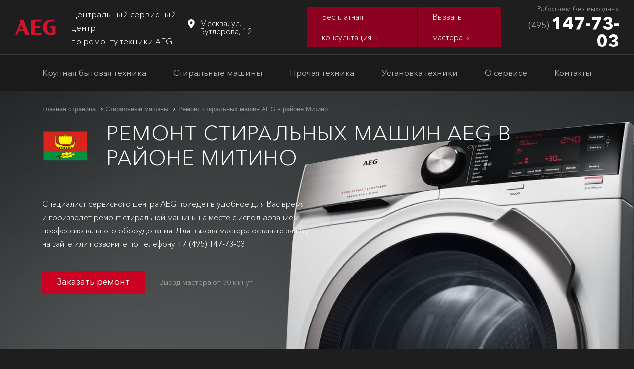

--- FILE ---
content_type: text/html; charset=UTF-8
request_url: https://aeg-servis.com/washer/districts/mitino/
body_size: 31347
content:
<!DOCTYPE html>
<html lang="ru">
<head>
<meta charset="utf-8">
<meta http-equiv="X-UA-Compatible" content="IE=edge">
<meta name="viewport" content="width=1110, initial-scale=0">

<link rel="canonical" href="https://aeg-servis.com/washer/districts/mitino/">
<title>Ремонт стиральных машин AEG в районе Митино на дому</title>
<meta property="og:title" content="Ремонт стиральных машин AEG в районе Митино на дому">
<meta name="description" content="Сервисный центр по ремонту стиральных машин AEG в районе Митино на дому. 1432 отремонтированных стиральных машинок. Стоимость ремонта сма АЕГ от 500 руб. Сертифицированный мастер по окончанию ремонта предоставит гарантию до 2-х лет. Диагностика и ремонт стиральной машины, в день обращения, вызов мастера +7 (495) 134-05-82. Работаем ежедневно с 7.00 до 22.00">
<meta property="og:description" content="Сервисный центр по ремонту стиральных машин AEG в районе Митино на дому. 1432 отремонтированных стиральных машинок. Стоимость ремонта сма АЕГ от 500 руб. Сертифицированный мастер по окончанию ремонта предоставит гарантию до 2-х лет. Диагностика и ремонт стиральной машины, в день обращения, вызов мастера +7 (495) 134-05-82. Работаем ежедневно с 7.00 до 22.00">
<meta property="og:type" content="website">
<meta property="og:url" content="https://aeg-servis.com/washer/districts/mitino/">
<meta property="og:image" content="https://aeg-servis.com/ui/img/header/logo.png">
<link href="/assets/favicon.svg" rel="icon" sizes="any" type="image/svg+xml">
<meta name="yandex-verification" content="7b946e9e4a543d69">
<meta name="google-site-verification" content="-JSBeQmtDmTmT00-Wfqaj6YFBN0LT0GYC9v2Df27eQE">
<link rel="stylesheet" href="/assets/ui/css/reset.css" type="text/css">

<link rel="stylesheet" href="/assets/ui/css/style.css" type="text/css">


<link rel="stylesheet" href="/assets/ui/css/blog.css" type="text/css">


<link rel="stylesheet" href="/assets/ui/css/blog_pagination.css" type="text/css">

<link rel="stylesheet" href="/assets/ui/css/guide.css" type="text/css">


<link rel="stylesheet" href="/assets/ui/css/servicepages.css" type="text/css">

<script type="text/javascript">
    (function(m, e, t, r, i, k, a) {
        m[i] = m[i] || function() {
            (m[i].a = m[i].a || []).push(arguments)
        };
        m[i].l = 1 * new Date();
        k = e.createElement(t), a = e.getElementsByTagName(t)[0], k.async = 1, k.src = r, a.parentNode.insertBefore(k, a)
    })(window, document, "script", "https://mc.yandex.ru/metrika/tag.js", "ym");
    ym(88445424, "init", {
        params: {
            ipaddress: "195.2.76.168"
        },
        clickmap: true,
        trackLinks: true,
        accurateTrackBounce: true,
        webvisor: true,
        ecommerce: "dataLayer"
    });
</script>
<script type="application/ld+json">
    {
        "@context": "http://schema.org",
        "@type": "Organization",
        "url": "https://aeg-servis.com",
        "logo": "https://aeg-servis.com/ui/img/header/logo.png",
        "address": {
            "@type": "PostalAddress",
            "addressLocality": "Москва",
            "postalCode": "117485",
            "streetAddress": "Бутлерова, 12"
        },
        "name": "Сервисный центр AEG-Servis",
        "telephone": "+7 (495) 147-73-03"
    }
</script>

</head>
    <body>
 <script type="application/ld+json">{"@context":"https://schema.org/","@type":"Product","name":"Ремонт стиральных машин AEG в районе Митино на дому","image":"https://aeg-servis.com/ui/img/equipment/washer/bg-washer.jpg","description":"Сервисный центр по ремонту стиральных машин AEG в районе Митино на дому. 1432 отремонтированных стиральных машинок. Стоимость ремонта сма АЕГ от 500 руб. Сертифицированный мастер по окончанию ремонта предоставит гарантию до 2-х лет. Диагностика и ремонт стиральной машины, в день обращения, вызов мастера +7 (495) 134-05-82. Работаем ежедневно с 7.00 до 22.00","aggregateRating":{"@type":"AggregateRating","ratingValue":"4.95","reviewCount":"557"},"brand":{"@type":"Brand","name":"AEG"},"offers":{"@type":"Offer","url":"https://aeg-servis.com/washer/districts/mitino/","availability":"https://schema.org/InStock","priceCurrency":"RUB","price":"500"}}</script>
<header>
<div class="line-top">
    <div class="col-left"><a class="logo" href="/"><span itemscope itemtype="http://schema.org/ImageObject"><meta itemprop="name" content="Центральный сервисный центр по ремонту техники AEG"><img src="/assets/ui/img/header/logo.png" alt="logo" itemprop="contentUrl"></span></a>
        <div
            class="logo-text">Центральный сервисный центр <br>по ремонту техники AEG</div>
</div>
<div class="town">Москва, ул. Бутлерова, 12</div>
<ul class="header-menu-top">
    <li><a href="#question"><span>Бесплатная консультация</span></a></li>
    <li><a href="#order"><span>Вызвать мастера</span></a></li>
</ul>
<div class="phone">
    <div class="sub-text">Работаем без выходных</div><a href="tel:+74951477303" class="phone-callback">
    <span class="small">(495)</span>
    <span class="big"> 147-73-03</span>
</a></div>
</div>
<nav class="main-menu  ">
    <div class="container row" itemscope itemtype="http://schema.org/SiteNavigationElement">
        <ul class="main-menu main-menu-js">
            <li class="drop"><a href="javascript:">Крупная бытовая техника</a>
                <div class="main-menu-drop">
                    <div class="container">
                        <div class="main-menu-level-1"><a href="/washer/" class="col" itemprop="url"><svg width="21" height="24" viewbox="0 0 21 24" fill="none" xmlns="http://www.w3.org/2000/svg"><path d="M18.2935 0H2.70589C1.21137 0 0 1.20651 0 2.6951V21.3049C0 22.7935 1.21137 24 2.70589 24H18.2935C19.7885 24 21 22.7935 21 21.3049V2.6951C21 1.20651 19.7885 0 18.2935 0ZM15.8303 1.7093C16.5278 1.7093 17.0925 2.2721 17.0925 2.96606C17.0925 3.66016 16.5278 4.22296 15.8303 4.22296C15.1331 4.22296 14.5684 3.66021 14.5684 2.96606C14.5684 2.2721 15.1331 1.7093 15.8303 1.7093ZM11.7918 1.7093C12.4892 1.7093 13.0541 2.2721 13.0541 2.96606C13.0541 3.66016 12.4892 4.22296 11.7918 4.22296C11.0948 4.22296 10.53 3.66021 10.53 2.96606C10.53 2.2721 11.0948 1.7093 11.7918 1.7093ZM10.4999 21.1855C7.00086 21.1855 4.16474 18.3608 4.16474 14.8764C4.16474 11.3918 7.00086 8.56711 10.4999 8.56711C13.9982 8.56711 16.8351 11.3918 16.8351 14.8764C16.8351 18.3609 13.9982 21.1855 10.4999 21.1855ZM17.74 6.9376H3.26083C2.81397 6.9376 2.45279 6.57743 2.45279 6.13319C2.45279 5.68901 2.81392 5.32884 3.26083 5.32884H17.74C18.1863 5.32884 18.5475 5.68901 18.5475 6.13319C18.5475 6.57743 18.1863 6.9376 17.74 6.9376Z"></path><path d="M10.4999 10.3165C7.97494 10.3165 5.92139 12.3619 5.92139 14.8764C5.92139 17.3907 7.97494 19.4362 10.4999 19.4362C13.0249 19.4362 15.0785 17.3907 15.0785 14.8764C15.0785 12.3619 13.0249 10.3165 10.4999 10.3165ZM10.4999 11.7241C12.2453 11.7241 13.6653 13.1384 13.6653 14.8764C13.6653 15.3226 13.5689 15.746 13.4004 16.1309C12.5256 15.9442 11.7467 15.9848 10.7214 16.1367C10.1988 16.2145 9.54924 16.0813 9.08662 15.8265C8.38842 15.4416 7.90117 15.1961 7.36048 15.1364C7.3534 15.0492 7.33471 14.9655 7.33471 14.8764C7.33471 13.1384 8.75424 11.7241 10.4999 11.7241Z"></path></svg><div class="text" itemprop="name">Ремонт стиральных машин</div></a>
                            <a
                                href="/dishwasher/" class="col" itemprop="url"><svg width="21" height="24" viewbox="0 0 21 24" fill="none" xmlns="http://www.w3.org/2000/svg"><path d="M19.7681 21.8194H1.23188V24H19.7681V21.8194Z"></path><path d="M0 7.27505V20.3935H21V7.27505H0ZM17.8316 10.5987H3.16844V9.17292H17.8315L17.8316 10.5987Z"></path><path d="M0 0V5.84922H21V0H0ZM4.57582 3.9514H3.16844V1.89782H4.57582V3.9514ZM6.9215 3.9514H5.51412V1.89782H6.9215V3.9514ZM9.06257 3.9056C8.52779 3.9056 8.09429 3.46643 8.09429 2.92465C8.09429 2.38292 8.52779 1.94371 9.06257 1.94371C9.59731 1.94371 10.0309 2.38292 10.0309 2.92465C10.0309 3.46639 9.59735 3.9056 9.06257 3.9056ZM11.9374 3.9056C11.4027 3.9056 10.9691 3.46643 10.9691 2.92465C10.9691 2.38292 11.4026 1.94371 11.9374 1.94371C12.4722 1.94371 12.9057 2.38292 12.9057 2.92465C12.9057 3.46639 12.4722 3.9056 11.9374 3.9056ZM15.4859 3.9514H14.0785V1.89782H15.4859V3.9514ZM17.8316 3.9514H16.4242V1.89782H17.8316V3.9514Z"></path></svg>
                                <div
                                    class="text" itemprop="name">Ремонт посудомоечных машин</div>
                        </a><a href="/fridge/" class="col" itemprop="url"><svg width="16" height="24" viewbox="0 0 16 24" fill="none" xmlns="http://www.w3.org/2000/svg"><path d="M14.0364 0H1.96358C0.880871 0 0 0.857156 0 1.91072V8.33878H16V1.91072C16 0.857156 15.1191 0 14.0364 0ZM4.33605 6.31031H2.8708V3.45422H4.33605V6.31031Z"></path><path d="M0 9.76458V22.0893C0 23.1428 0.880871 24 1.96358 24H14.0364C15.1191 24 16 23.1428 16 22.0893V9.76458H0ZM4.33605 14.6491H2.8708V11.793H4.33605V14.6491Z"></path></svg><div class="text" itemprop="name">Ремонт холодильников</div></a>
                        <a
                            href="/dryer/" class="col" itemprop="url"><svg width="19" height="24" viewbox="0 0 19 24" fill="none" xmlns="http://www.w3.org/2000/svg"><path d="M7.9167 4.79993H19V1.20007C19 0.53833 18.4671 0 17.8124 0H7.9167V4.79993ZM9.89574 3.99994H9.5C9.28148 3.99994 9.10408 3.82086 9.10408 3.60004C9.10408 3.37921 9.28148 3.19995 9.5 3.19995H9.89574C10.1143 3.19995 10.2917 3.37921 10.2917 3.60004C10.2917 3.82086 10.1143 3.99994 9.89574 3.99994ZM15.8332 1.20007C16.7064 1.20007 17.4165 1.91766 17.4165 2.80005C17.4165 3.68243 16.7064 4.40002 15.8332 4.40002C14.96 4.40002 14.2499 3.68243 14.2499 2.80005C14.2499 1.91766 14.96 1.20007 15.8332 1.20007ZM12.6666 1.59998H13.0625C13.2809 1.59998 13.4583 1.77924 13.4583 2.00006C13.4583 2.22089 13.2809 2.39996 13.0625 2.39996H12.6666C12.4481 2.39996 12.2709 2.22089 12.2709 2.00006C12.2709 1.77924 12.4481 1.59998 12.6666 1.59998ZM12.6666 3.19995H13.0625C13.2809 3.19995 13.4583 3.37921 13.4583 3.60004C13.4583 3.82086 13.2809 3.99994 13.0625 3.99994H12.6666C12.4481 3.99994 12.2709 3.82086 12.2709 3.60004C12.2709 3.37921 12.4481 3.19995 12.6666 3.19995ZM11.0833 1.59998H11.479C11.6976 1.59998 11.875 1.77924 11.875 2.00006C11.875 2.22089 11.6976 2.39996 11.479 2.39996H11.0833C10.8648 2.39996 10.6874 2.22089 10.6874 2.00006C10.6874 1.77924 10.8648 1.59998 11.0833 1.59998ZM11.0833 3.19995H11.479C11.6976 3.19995 11.875 3.37921 11.875 3.60004C11.875 3.82086 11.6976 3.99994 11.479 3.99994H11.0833C10.8648 3.99994 10.6874 3.82086 10.6874 3.60004C10.6874 3.37921 10.8648 3.19995 11.0833 3.19995ZM9.5 1.59998H9.89574C10.1143 1.59998 10.2917 1.77924 10.2917 2.00006C10.2917 2.22089 10.1143 2.39996 9.89574 2.39996H9.5C9.28148 2.39996 9.10408 2.22089 9.10408 2.00006C9.10408 1.77924 9.28148 1.59998 9.5 1.59998Z"></path><path d="M7.12505 4.79993V0H1.18757C0.532721 0 0 0.53833 0 1.20007V4.79993H7.12505ZM1.5833 2.44849C1.5833 1.98083 1.96019 1.59998 2.42297 1.59998H5.49373C5.9565 1.59998 6.33339 1.98083 6.33339 2.44849V2.52283C6.33339 3.33728 5.67746 3.99994 4.87149 3.99994H3.0452C2.23924 3.99994 1.5833 3.33728 1.5833 2.52283V2.44849Z"></path><path d="M16.6249 2.80005C16.6249 3.24188 16.2704 3.60004 15.8332 3.60004C15.396 3.60004 15.0416 3.24188 15.0416 2.80005C15.0416 2.35822 15.396 2.00006 15.8332 2.00006C16.2704 2.00006 16.6249 2.35822 16.6249 2.80005Z"></path><path d="M3.0452 3.19995H4.87149C5.24114 3.19995 5.54156 2.89636 5.54156 2.52283V2.44849C5.54156 2.42157 5.52036 2.39996 5.49373 2.39996H2.42297C2.39634 2.39996 2.37495 2.42157 2.37495 2.44849V2.52283C2.37495 2.89636 2.67574 3.19995 3.0452 3.19995Z"></path><path d="M4.7702 13.6C4.75951 13.4676 4.74991 13.3352 4.74991 13.2001C4.74991 10.5533 6.88079 8.39996 9.5 8.39996C12.1192 8.39996 14.2499 10.5533 14.2499 13.2001C14.2499 13.3352 14.2409 13.4676 14.2298 13.6H15.0214C15.0309 13.4672 15.0416 13.3352 15.0416 13.2001C15.0416 10.112 12.5557 7.59998 9.5 7.59998C6.44411 7.59998 3.95826 10.112 3.95826 13.2001C3.95826 13.3352 3.96895 13.4672 3.97855 13.6H4.7702Z"></path><path d="M14.0964 14.4C14.0912 14.4196 14.0841 14.4384 14.0789 14.458C13.7049 15.8432 12.6963 17.0264 11.3921 17.5995C10.1891 18.1284 8.76688 18.1216 7.56862 17.5823C6.28266 17.0032 5.29151 15.8293 4.92096 14.458C4.91589 14.4384 4.90864 14.4199 4.90393 14.4H4.09253C4.22752 15.0229 4.46579 15.6044 4.78524 16.1285C4.7943 16.1437 4.80336 16.1589 4.8126 16.1741C4.88617 16.2916 4.96409 16.4064 5.04562 16.5176C5.05867 16.5355 5.07172 16.5536 5.08531 16.5712C5.16829 16.6824 5.25545 16.7904 5.34641 16.8948C5.35674 16.9069 5.36743 16.918 5.37812 16.9299C6.92663 18.676 9.47228 19.2656 11.6189 18.3671C12.3825 18.0476 13.0696 17.5505 13.6222 16.9299C13.6324 16.9184 13.6431 16.9069 13.6538 16.8948C13.7449 16.7904 13.8315 16.6824 13.9147 16.5712C13.9281 16.5536 13.9411 16.5355 13.9542 16.5176C14.0363 16.4061 14.1138 16.2916 14.1874 16.1741C14.1968 16.1589 14.2057 16.1437 14.2148 16.1285C14.5346 15.6044 14.7728 15.0229 14.9075 14.4H14.0964Z"></path><path d="M0 5.59991V22.7999C0 23.4617 0.532721 24 1.18757 24H17.8124C18.4671 24 19 23.4617 19 22.7999V5.59991H0ZM15.7711 14.0528C15.77 14.0609 15.768 14.068 15.7667 14.076C15.4672 16.2775 14.0062 18.2003 11.9866 19.0748C11.1806 19.4236 10.3034 19.6068 9.42589 19.5959C7.19734 19.5696 5.09038 18.3008 3.99269 16.344C3.60057 15.6447 3.34164 14.8716 3.23311 14.0757C3.23238 14.0676 3.23003 14.0605 3.22912 14.0497C3.19234 13.7708 3.16661 13.4885 3.16661 13.1995C3.16661 9.67072 6.00796 6.79962 9.5 6.79962C12.9924 6.79962 15.8332 9.67072 15.8332 13.1995C15.8332 13.4888 15.8075 13.7712 15.7711 14.0528Z"></path><path d="M5.68489 14.2432C5.96719 15.2624 6.64759 16.1671 7.56717 16.6877C8.64185 17.296 10.003 17.3557 11.1261 16.8441C12.2859 16.3152 13.1582 15.1921 13.3898 13.9261C13.4329 13.6904 13.4583 13.4484 13.4583 13.2001C13.4583 10.9944 11.6825 9.19995 9.5 9.19995C7.3173 9.19995 5.54156 10.9944 5.54156 13.2001C5.54156 13.5536 5.59157 13.9048 5.68489 14.2432ZM9.5 9.99994C9.71852 9.99994 9.89574 10.1792 9.89574 10.4C9.89574 10.6208 9.71852 10.7999 9.5 10.7999C8.19049 10.7999 7.12505 11.8764 7.12505 13.2001C7.12505 13.4207 6.94765 13.6 6.72913 13.6C6.51061 13.6 6.33339 13.4207 6.33339 13.2001C6.33339 11.4357 7.75398 9.99994 9.5 9.99994Z"></path></svg>
                            <div
                                class="text" itemprop="name">Ремонт сушильных машин</div>
                    </a><a href="/oven/" class="col" itemprop="url"><svg width="24" height="24" viewbox="0 0 24 24" fill="none" xmlns="http://www.w3.org/2000/svg"><path d="M19.7812 12.6562H4.21875V19.7812H19.7812V12.6562Z"></path><path d="M0 24H24V7.03125H0V24ZM2.8125 8.4375H21.1875V9.84375H2.8125V8.4375ZM2.8125 11.25H21.1875V21.1875H2.8125V11.25Z"></path><path d="M14.1562 0H9.84375V2.8125H14.1562V0Z"></path><path d="M15.5625 0V4.21875H8.4375V0H0V5.625H24V0H15.5625ZM4.21875 4.21875H2.8125V2.8125H4.21875V4.21875ZM7.03125 4.21875H5.625V2.8125H7.03125V4.21875ZM18.375 4.21875H16.9688V2.8125H18.375V4.21875ZM21.1875 4.21875H19.7812V2.8125H21.1875V4.21875Z"></path></svg><div class="text" itemprop="name">Ремонт духовых шкафов</div></a>
                    <a
                        href="/hob/" itemprop="url"><svg width="24" height="24" viewbox="0 0 24 24" fill="none" xmlns="http://www.w3.org/2000/svg"><path d="M5.57147 4.28573H4.28573V8.57147H5.57147V4.28573Z"></path><path d="M21.4286 13.2857H2.57142C2.33475 13.2857 2.14284 13.4776 2.14284 13.7143V21.4286C2.14284 21.6653 2.3347 21.8572 2.57142 21.8572H21.4286C21.6653 21.8572 21.8572 21.6653 21.8572 21.4286V13.7143C21.8572 13.4776 21.6653 13.2857 21.4286 13.2857ZM7.28573 21C5.39217 21 3.85716 19.465 3.85716 17.5714C3.85716 15.6779 5.39217 14.1428 7.28573 14.1428C9.1793 14.1428 10.7143 15.6779 10.7143 17.5714C10.7122 19.4641 9.17836 20.9979 7.28573 21ZM15.8572 21C13.9636 21 12.4286 19.465 12.4286 17.5714C12.4286 15.6779 13.9636 14.1428 15.8572 14.1428C17.7507 14.1428 19.2857 15.6779 19.2857 17.5714C19.2836 19.4641 17.7498 20.9979 15.8572 21Z"></path><path d="M7.28573 18.4286C7.75913 18.4286 8.14289 18.0448 8.14289 17.5714C8.14289 17.098 7.75913 16.7143 7.28573 16.7143C6.81234 16.7143 6.42858 17.098 6.42858 17.5714C6.42858 18.0448 6.81234 18.4286 7.28573 18.4286Z"></path><path d="M8.14242 3.85716H6.42816V9H8.14242V3.85716Z"></path><path d="M7.28573 15C5.86556 15 4.71431 16.1512 4.71431 17.5714C4.71431 18.9916 5.86556 20.1428 7.28573 20.1428C8.70591 20.1428 9.85716 18.9916 9.85716 17.5714C9.8557 16.1519 8.7053 15.0014 7.28573 15ZM7.28573 19.2857C6.33895 19.2857 5.57147 18.5182 5.57147 17.5715C5.57147 16.6247 6.339 15.8572 7.28573 15.8572C8.23252 15.8572 9 16.6247 9 17.5715C9 18.5182 8.23247 19.2857 7.28573 19.2857Z"></path><path d="M15.8572 15C14.437 15 13.2857 16.1512 13.2857 17.5714C13.2857 18.9916 14.437 20.1428 15.8572 20.1428C17.2773 20.1428 18.4286 18.9916 18.4286 17.5714C18.4272 16.1519 17.2767 15.0014 15.8572 15ZM15.8572 19.2857C14.9104 19.2857 14.1429 18.5182 14.1429 17.5715C14.1429 16.6247 14.9104 15.8572 15.8572 15.8572C16.8039 15.8572 17.5714 16.6247 17.5714 17.5715C17.5714 18.5182 16.8039 19.2857 15.8572 19.2857Z"></path><path d="M10.2857 4.28573H9V8.57147H10.2857V4.28573Z"></path><path d="M15.8572 18.4286C16.3306 18.4286 16.7143 18.0448 16.7143 17.5714C16.7143 17.098 16.3306 16.7143 15.8572 16.7143C15.3838 16.7143 15 17.098 15 17.5714C15 18.0448 15.3838 18.4286 15.8572 18.4286Z"></path><path d="M19.7143 4.28573H18.4286V8.57147H19.7143V4.28573Z"></path><path d="M21.4286 2.14284H2.57142C2.33475 2.14284 2.14284 2.3347 2.14284 2.57142V10.2857C2.14284 10.5224 2.3347 10.7143 2.57142 10.7143H21.4286C21.6653 10.7143 21.8572 10.5224 21.8572 10.2857V2.57142C21.8572 2.33475 21.6653 2.14284 21.4286 2.14284ZM11.1428 8.57142C11.1428 9.04481 10.7591 9.42858 10.2857 9.42858H8.88084C8.72897 9.69291 8.44772 9.85622 8.14284 9.85716H6.42858C6.1237 9.85622 5.84245 9.69291 5.69058 9.42858H4.28573C3.81234 9.42858 3.42858 9.04481 3.42858 8.57142V4.28573C3.42858 3.81234 3.81234 3.42858 4.28573 3.42858H5.69058C5.84245 3.16425 6.1237 3.00094 6.42858 3H8.14284C8.44772 3.00094 8.72897 3.16425 8.88084 3.42858H10.2857C10.7591 3.42858 11.1428 3.81234 11.1428 4.28573V8.57142ZM20.5714 8.57142C20.5714 9.04481 20.1877 9.42858 19.7143 9.42858H18.3094C18.1575 9.69291 17.8763 9.85622 17.5714 9.85716H15.8572C15.5523 9.85622 15.271 9.69291 15.1192 9.42858H13.7143C13.2409 9.42858 12.8572 9.04481 12.8572 8.57142V4.28573C12.8572 3.81234 13.2409 3.42858 13.7143 3.42858H15.1192C15.271 3.16425 15.5523 3.00094 15.8572 3H17.5714C17.8763 3.00094 18.1575 3.16425 18.3094 3.42858H19.7143C20.1877 3.42858 20.5714 3.81234 20.5714 4.28573V8.57142Z"></path><path d="M15 4.28573H13.7143V8.57147H15V4.28573Z"></path><path d="M22.7143 0H1.28573C0.575625 0 0 0.575625 0 1.28573V22.7143C0 23.4244 0.575625 24 1.28573 24H22.7143C23.4244 24 24 23.4244 24 22.7143V1.28573C24 0.575625 23.4244 0 22.7143 0ZM22.7143 21.4286C22.7143 22.1386 22.1386 22.7143 21.4285 22.7143H2.57142C1.86136 22.7143 1.28569 22.1387 1.28569 21.4286V13.7143C1.28569 13.0042 1.86131 12.4285 2.57142 12.4285H21.4286C22.1386 12.4285 22.7143 13.0042 22.7143 13.7143L22.7143 21.4286ZM22.7143 10.2857C22.7143 10.9958 22.1386 11.5715 21.4285 11.5715H2.57142C1.86136 11.5715 1.28569 10.9958 1.28569 10.2857V2.57142C1.28569 1.86136 1.86131 1.28569 2.57142 1.28569H21.4286C22.1386 1.28569 22.7143 1.86131 22.7143 2.57142L22.7143 10.2857Z"></path><path d="M17.571 3.85716H15.8567V9H17.571V3.85716Z"></path></svg>
                        <div
                            class="text" itemprop="name">Ремонт варочных панелей</div>
                </a><a href="/electric-stove/" itemprop="url"><svg width="24" height="24" viewbox="0 0 24 24" fill="none" xmlns="http://www.w3.org/2000/svg"><path d="M21.6765 1.65686V0H14.1912V1.65686H9.80882V0H2.32353V1.65686H0V5.14216H24V1.65686H21.6765ZM4.7451 4.13235H3.18137C2.91667 4.13235 2.68627 3.92157 2.68627 3.63725C2.68627 3.37255 2.89706 3.14216 3.18137 3.14216H4.7451C5.0098 3.14216 5.2402 3.35294 5.2402 3.63725C5.2402 3.92157 5.0098 4.13235 4.7451 4.13235ZM10.0931 4.13235H8.52941C8.26471 4.13235 8.03431 3.92157 8.03431 3.63725C8.03431 3.37255 8.2451 3.14216 8.52941 3.14216H10.0931C10.3578 3.14216 10.5882 3.35294 10.5882 3.63725C10.5882 3.92157 10.3627 4.13235 10.0931 4.13235ZM15.4461 4.13235H13.902C13.6373 4.13235 13.4069 3.92157 13.4069 3.63725C13.4069 3.37255 13.6176 3.14216 13.902 3.14216H15.4657C15.7304 3.14216 15.9608 3.35294 15.9608 3.63725C15.9412 3.92157 15.7157 4.13235 15.4461 4.13235ZM20.799 4.13235H19.2353C18.9706 4.13235 18.7402 3.92157 18.7402 3.63725C18.7402 3.37255 18.951 3.14216 19.2353 3.14216H20.799C21.0637 3.14216 21.2941 3.35294 21.2941 3.63725C21.2941 3.92157 21.0882 4.13235 20.799 4.13235Z"></path><path d="M3.22059 9.04902V19.3529H20.7843V9.04902H3.22059ZM4.60784 14.4363C4.42647 14.2402 4.41667 13.9412 4.60784 13.75L7.78922 10.5686C7.98039 10.3775 8.28431 10.3775 8.47549 10.5686C8.66667 10.7598 8.66667 11.0637 8.47549 11.2549L5.29412 14.4559C5.0098 14.7255 4.69608 14.5343 4.60784 14.4363ZM9.29412 13.5245L7.54412 15.2745C7.2451 15.5686 6.95588 15.3676 6.85784 15.2745C6.66667 15.0833 6.66667 14.7794 6.85784 14.5882L8.60784 12.8382C8.79902 12.6471 9.10294 12.6471 9.29412 12.8382C9.48529 13.0294 9.48529 13.3333 9.29412 13.5245Z"></path><path d="M0 22.3431H2.28431V24H6.15196V22.3431H18.1324V24H22V22.3431H24V6.13235H0V22.3431ZM2.2451 8.55392C2.2451 8.28922 2.45588 8.05882 2.7402 8.05882H21.2745C21.5392 8.05882 21.7696 8.26961 21.7696 8.55392V19.8284C21.7696 20.0931 21.5588 20.3235 21.2745 20.3235H2.7402C2.47549 20.3235 2.2451 20.1127 2.2451 19.8284V8.55392Z"></path></svg><div class="text" itemprop="name">Ремонт электроплит</div></a>
                <a
                    href="/extractor-fan/" itemprop="url"><svg width="24" height="15" viewbox="0 0 24 15" fill="none" xmlns="http://www.w3.org/2000/svg"><path d="M17.25 0.75C17.25 0.335647 16.9144 0 16.5 0H7.5C7.08565 0 6.75 0.335647 6.75 0.75V7.12498H17.25V0.75Z"></path><path d="M19.5 7.87498H4.5C4.08565 7.87498 4.00012 8.24996 3.75 8.62498L0 14.25C0 14.6644 0 15 0.75 15H23.25C24 15 24 14.6644 24 14.25L20.25 8.62498C19.9376 8.172 19.9144 7.87498 19.5 7.87498ZM15.75 13.125H15V11.25H15.75V13.125ZM17.4533 13.0001C16.9958 13.0001 16.6253 12.6293 16.6253 12.1722C16.6253 11.715 16.9962 11.3442 17.4533 11.3442C17.9108 11.3442 18.2813 11.715 18.2813 12.1722C18.2813 12.6293 17.9104 13.0001 17.4533 13.0001ZM20.9062 12.1718C20.9062 12.6293 20.5354 12.9997 20.0782 12.9997C19.6207 12.9997 19.2503 12.6289 19.2503 12.1718C19.2503 11.7146 19.6211 11.3438 20.0782 11.3438C20.5354 11.3438 20.9062 11.7146 20.9062 12.1718Z"></path></svg>
                    <div
                        class="text" itemprop="name">Ремонт кухонных вытяжек</div>
    </a><a href="/coffee-machine/" itemprop="url"><svg width="17" height="24" viewbox="0 0 17 24" fill="none" xmlns="http://www.w3.org/2000/svg"><path d="M2.70892 0C2.28593 1.16293e-05 1.937 0.351182 1.937 0.774175V1.54839H8.12979V0.774175C8.12979 0.351182 7.77784 1.16293e-05 7.35484 0H2.70892ZM2.70892 2.32334V2.99169C2.70893 3.41407 2.84946 3.82483 3.10585 4.16051L3.47706 4.6459H1.54839C0.697815 4.6459 -3.83766e-06 5.3445 0 6.19507V7.74118C0 8.02411 0.0825762 8.28624 0.216987 8.51536H16.0418C16.1763 8.28622 16.2588 8.02415 16.2588 7.74118V6.19507C16.2588 5.3445 15.561 4.6459 14.7104 4.6459H6.58972L6.96094 4.16051C7.21732 3.82483 7.35483 3.41407 7.35484 2.99169V2.32334H2.70892ZM1.93473 6.58063C1.98582 6.58043 2.03644 6.59035 2.08367 6.6098C2.13091 6.62926 2.17383 6.6579 2.20996 6.69402C2.24608 6.73015 2.2747 6.77306 2.29416 6.82029C2.31362 6.86753 2.32353 6.91816 2.32334 6.96924C2.32293 7.07191 2.28177 7.17021 2.20889 7.24252C2.13601 7.31483 2.03739 7.35521 1.93473 7.35481C1.83259 7.35441 1.73474 7.31368 1.66252 7.24145C1.59029 7.16923 1.54954 7.07139 1.54914 6.96924C1.54874 6.86658 1.58914 6.76796 1.66146 6.69509C1.73377 6.62221 1.83207 6.58103 1.93473 6.58063ZM3.48312 6.58063C3.5342 6.58043 3.58482 6.59035 3.63206 6.6098C3.6793 6.62926 3.72222 6.6579 3.75834 6.69402C3.79447 6.73015 3.82308 6.77306 3.84254 6.82029C3.862 6.86753 3.87192 6.91816 3.87172 6.96924C3.87132 7.07191 3.83015 7.17021 3.75728 7.24252C3.6844 7.31483 3.58578 7.35521 3.48312 7.35481C3.38098 7.35441 3.28313 7.31368 3.21091 7.24145C3.13868 7.16923 3.09793 7.07139 3.09753 6.96924C3.09713 6.86658 3.13753 6.76796 3.20984 6.69509C3.28215 6.62221 3.38045 6.58103 3.48312 6.58063ZM5.0315 6.58063C5.08259 6.58043 5.13321 6.59035 5.18045 6.6098C5.22769 6.62926 5.2706 6.6579 5.30673 6.69402C5.34285 6.73015 5.37147 6.77306 5.39093 6.82029C5.41039 6.86753 5.42031 6.91816 5.42011 6.96924C5.41971 7.07191 5.37854 7.17021 5.30566 7.24252C5.23278 7.31483 5.13417 7.35521 5.0315 7.35481C4.92936 7.35441 4.83152 7.31368 4.75929 7.24145C4.68707 7.16923 4.64632 7.07139 4.64592 6.96924C4.64552 6.86658 4.68592 6.76796 4.75823 6.69509C4.83054 6.62221 4.92884 6.58103 5.0315 6.58063ZM14.1562 6.58063C14.2073 6.58043 14.258 6.59035 14.3052 6.6098C14.3524 6.62926 14.3954 6.6579 14.4315 6.69402C14.4676 6.73015 14.4962 6.77306 14.5157 6.82029C14.5351 6.86753 14.5451 6.91816 14.5449 6.96924C14.5447 7.02008 14.5345 7.07038 14.5148 7.11727C14.4952 7.16416 14.4665 7.20671 14.4304 7.24252C14.3943 7.27832 14.3515 7.30668 14.3045 7.32595C14.2575 7.34522 14.2071 7.35501 14.1562 7.35481C14.0541 7.35441 13.9563 7.31368 13.884 7.24145C13.8118 7.16923 13.7711 7.07139 13.7707 6.96924C13.7703 6.86658 13.8107 6.76796 13.883 6.69509C13.9553 6.62221 14.0536 6.58103 14.1562 6.58063ZM2.00958 9.28957C1.96551 9.41188 1.937 9.54168 1.937 9.67818C1.937 9.8138 1.96452 9.94237 2.00807 10.0637H8.08896V9.57157C8.08896 9.57157 7.82609 9.37805 7.67389 9.28957H2.00958ZM9.03629 9.28957C10.8526 10.7447 12.0189 12.9796 12.0189 15.4846C12.0189 17.5782 11.2027 19.4838 9.8755 20.9024H15.2676C15.4019 20.6734 15.4846 20.4111 15.4846 20.1283V10.0637C15.4846 9.78083 15.402 9.51867 15.2676 9.28957H9.03629ZM3.87172 10.8387V12.0015C3.87213 12.1037 3.91289 12.2015 3.98511 12.2737C4.05733 12.3459 4.15517 12.3867 4.25731 12.3871H5.80645C5.90911 12.3875 6.00773 12.3471 6.0806 12.2748C6.15348 12.2025 6.19465 12.1042 6.19506 12.0015V10.8387H3.87172ZM5.03226 14.3619C4.07097 14.3619 3.14031 14.4489 2.5373 14.7505C2.47311 14.7826 2.41912 14.8319 2.38133 14.8929C2.34355 14.9539 2.32347 15.0243 2.32334 15.096V15.8702H1.1628C1.11172 15.87 1.0611 15.8799 1.01386 15.8994C0.966624 15.9189 0.923706 15.9475 0.887582 15.9836C0.851457 16.0197 0.82284 16.0626 0.803379 16.1099C0.783918 16.1571 0.773999 16.2077 0.774194 16.2588V18.1935C0.773996 18.2446 0.783912 18.2953 0.803372 18.3425C0.822831 18.3897 0.851449 18.4326 0.887575 18.4688C0.9237 18.5049 0.966619 18.5335 1.01386 18.553C1.06109 18.5724 1.11172 18.5824 1.1628 18.5822C1.26547 18.5818 1.36376 18.5406 1.43607 18.4677C1.50838 18.3948 1.54878 18.2962 1.54839 18.1935V16.6452H2.32334V19.3541H7.74345V15.096C7.74331 15.0243 7.72323 14.9539 7.68545 14.8929C7.64767 14.8319 7.59367 14.7826 7.52948 14.7505C6.92648 14.449 5.99355 14.3619 5.03226 14.3619ZM0.846774 20.1283C0.802505 20.2506 0.774194 20.3804 0.774194 20.5169C0.774194 20.6525 0.802336 20.7811 0.846019 20.9024H8.7626C8.94267 20.7468 9.24799 20.4103 9.24799 20.4103V20.1283H0.846774ZM0.216987 21.6767C0.0825759 21.9058 7.79165e-06 22.1687 0 22.4516C-3.83766e-06 23.3022 0.697807 24 1.54839 24H14.7104C15.561 24 16.2588 23.3022 16.2588 22.4516C16.2588 22.1686 16.1763 21.9058 16.0418 21.6767H0.216987Z" fill="#CC0021"></path></svg><div class="text" itemprop="name">Ремонт кофемашин</div></a>
    <a
        class="vod_m" href="/remont-vodonagrevatelej-aeg/" itemprop="url"><svg version="1.1" id="Capa_1" xmlns="http://www.w3.org/2000/svg" xmlns:xlink="http://www.w3.org/1999/xlink" x="0px" y="0px" viewbox="0 0 512 512" style="enable-background:new 0 0 512 512;" xml:space="preserve"><g><g><path d="M376.293,435H376H121c0,5.684,3.208,10.869,8.291,13.418c16.622,8.311,34.017,14.473,51.709,19.301V497 c0,8.291,6.709,15,15,15s15-6.709,15-15v-22.841c14.914,2.38,29.925,4.01,45,4.01s30.086-1.63,45-4.01V497c0,8.291,6.709,15,15,15 c8.291,0,15-6.709,15-15v-29.281c17.692-4.828,35.087-10.99,51.709-19.301C387.792,445.869,391,440.684,391,435H376.293z"></path></g></g><g><g><path d="M376,0H136c-24.814,0-45,20.186-45,45v75h91.518c6.969-34.191,37.266-60,73.482-60s66.513,25.809,73.482,60H421V45 C421,20.186,400.814,0,376,0z"></path></g></g><g><g><path d="M256,90c-24.814,0-45,20.186-45,45c0,24.814,20.186,45,45,45c24.814,0,45-20.186,45-45C301,110.186,280.814,90,256,90z M271,150c0,8.291-6.709,15-15,15c-8.291,0-15-6.709-15-15v-30c0-8.291,6.709-15,15-15s15,6.709,15,15V150z"></path></g></g><g><g><path d="M256,270c-24.814,0-45,20.186-45,45v90h90v-90C301,290.186,280.814,270,256,270z M256,330c-8.284,0-15-6.716-15-15 c0-8.286,6.716-15,15-15s15,6.714,15,15C271,323.284,264.284,330,256,330z"></path></g></g><g><g><path d="M329.482,150c-6.969,34.191-37.266,60-73.482,60s-66.513-25.809-73.482-60H91v210c0,24.814,20.186,45,45,45h45v-90 c0-41.353,33.647-75,75-75c41.353,0,75,33.647,75,75v90h45c24.814,0,45-20.186,45-45V150H329.482z"></path></g></g></svg>
        <div
            class="text" itemprop="name">Ремонт водонагревателей</div>
            </a>
            </div>
            </div>
            </div>
            </li>
            <li><a href="/washer/" class="col" itemprop="url"><span itemprop="name">Стиральные машины</span></a></li>
            <li><a href="/other/" class="col" itemprop="url"><span itemprop="name">Прочая техника</span></a></li>
            <li><a href="/appliances/" itemprop="url"><span itemprop="name">Установка техники</span></a></li>
            <li class="about"><a href="/about/">О сервисе</a>
                <ul class="lvl2">
                    <li><a href="/feedback/" itemprop="url"><span itemprop="name">Отзывы</span></a></li>
                    <li><a href="/masters/" itemprop="url"><span itemprop="name">Наши мастера</span></a></li>
                    <li><a href="/vakansii/" itemprop="url"><span itemprop="name">Вакансии</span></a></li>
                    <li><a href="/blog/" itemprop="url"><span itemprop="name">Блог</span></a></li>
                    <li class="is-with-drop"><a href="#" itemprop="url"><span itemprop="name">Инструкции</span></a>
                        <ul class="is-drop">
                            <li><a href="/instrukcii-dlya-stiralnyx-mashin-aeg/" itemprop="url"><span itemprop="name">Стиральные машины</span></a></li>
                            <li><a href="/instrukcii-dlya-posudomoechnyx-mashin-aeg/" itemprop="url"><span itemprop="name">Посудомоечные машины</span></a></li>
                            <li><a href="/instrukcii-dlya-xolodilnikov-aeg/" itemprop="url"><span itemprop="name">Холодильники</span></a></li>
                        </ul>
                    </li>
                </ul>
            </li>
            <li class="about"><a href="/contacts/">Контакты</a></li>
            </ul>
            </div>
</nav>
        </header>
        

        <main class="clearfix equipment washer" role="main">
            <div class="container">
                <ul class="breadcrumbs" itemscope itemtype="https://schema.org/BreadcrumbList">
                    <li itemprop="itemListElement" itemscope itemtype="https://schema.org/ListItem"><a href="/" itemprop="item"><span itemprop="name">Главная страница</span><meta itemprop="position" content="0"></a></li><li itemprop="itemListElement" itemscope itemtype="https://schema.org/ListItem"><a href="/washer/" itemprop="item"><span itemprop="name">Стиральные машины</span><meta itemprop="position" content="1"></a></li><li itemprop="itemListElement" itemscope itemtype="https://schema.org/ListItem"><span itemprop="name">Ремонт стиральных машин AEG в районе Митино</span><meta itemprop="position" content="2"></li>
                </ul>
            </div>
            <div class="overlay-main"></div>
            <article class="head-banner">
                
<div class="bg-hb"></div>
                <div class="container"><div class="pagetitle-imgs"><div class="pagetitle-img"><img class="districts-logo-img" src="/assets/ui/img/districts/mitino.png" alt="Ремонт стиральных машин AEG в районе Митино"></div><h1 class="pagetitle-metro">Ремонт стиральных машин AEG в районе Митино</h1></div><div class="container content"><div class="text"><p class="description">Специалист сервисного центра AEG приедет в удобное для Вас время и произведет ремонт стиральной машины на месте с использованием профессионального оборудования. Для вызова мастера оставьте заявку на сайте или позвоните по телефону <a href="tel:+74951477303" class="link">+7 (495) 147-73-03</a></p><div class="bottom-line"><a class="btn-call-back btn-bg" href="#order">Заказать ремонт</a><div class="sub-text">Выезд мастера от 30 минут</div></div></div></div></div>
            </article>
            <div class="about-advantages">
                <div class="container"><div class="h2">Сервисный центр AEG — это профессиональный ремонт с гарантией</div><div class="line"><div class="col" itemscope itemtype="http://schema.org/ImageObject"><div class="img-box"><img src="/assets/ui/img/icons/ico-settings.png" alt="ico-settings" itemprop="contentUrl"></div><div class="right"><div class="title" itemprop="description">Оригинальные детали<br>AEG в наличии</div></div></div><div class="col" itemscope itemtype="http://schema.org/ImageObject"><div class="img-box"><img src="/assets/ui/img/icons/ico-file.png" alt="ico-file" itemprop="contentUrl"></div><div class="right"><div class="title" itemprop="description">Фирменная гарантия<br>на 2 года</div></div></div><div class="col" itemscope itemtype="http://schema.org/ImageObject"><div class="img-box"><img src="/assets/ui/img/icons/ico-gears.png" alt="ico-gears" itemprop="contentUrl"></div><div class="right"><div class="title" itemprop="description">Квалифицированные<br>специалисты AEG</div></div></div><div class="col" itemscope itemtype="http://schema.org/ImageObject"><div class="img-box"><img src="/assets/ui/img/icons/ico-home.png" alt="ico-home" itemprop="contentUrl"></div><div class="right"><div class="title" itemprop="description">Ремонт на дому<br>или в сервисе</div></div></div></div></div>
            </div>
            <article class="failures_table" data-test="1">
                <div class="container"><div class="line-title"><h2>Стоимость ремонта стиральной машины  в районе Митино</h2><div class="subtext">Выезд и диагностика — <strong>бесплатно</strong></div></div><div class="failures_table__container row"><a class="failures_table__col" href="/washer/failures/foreign-object/"><div class="failures_table__col_title"><span class="failures_table__col_title_span">Посторонний предмет</span></div><div class="failures_table__col_desc">Извлечем посторонний предмет</div><div class="failures_table__col_price">от 1200 руб</div></a><a class="failures_table__col" href="/washer/failures/leaking/"><div class="failures_table__col_title"><span class="failures_table__col_title_span">Протекает</span></div><div class="failures_table__col_desc">Переподключим машину к канализации или отремонтируем патрубок</div><div class="failures_table__col_price">от 750 руб</div></a><a class="failures_table__col" href="/washer/failures/locked-door/"><div class="failures_table__col_title"><span class="failures_table__col_title_span">Не открывается люк</span></div><div class="failures_table__col_desc">Восстановим контакт в электроцепи или заменим УБЛ</div><div class="failures_table__col_price">от 700 руб</div></a><a class="failures_table__col" href="/washer/failures/not-draining/"><div class="failures_table__col_title"><span class="failures_table__col_title_span">Не сливает воду</span></div><div class="failures_table__col_desc">Отремонтируем помпу или сливной насос</div><div class="failures_table__col_price">от 950 руб</div></a><a class="failures_table__col" href="/washer/failures/not-filling/"><div class="failures_table__col_title"><span class="failures_table__col_title_span">Не заливает воду</span></div><div class="failures_table__col_desc">Прочистим фильтр заливного шланга или починим датчик уровня воды</div><div class="failures_table__col_price">от 500 руб</div></a><a class="failures_table__col" href="/washer/failures/not-heating-water/"><div class="failures_table__col_title"><span class="failures_table__col_title_span">Не греет воду</span></div><div class="failures_table__col_desc">Отремонтируем датчик температуры или отрегулируем электроцепь</div><div class="failures_table__col_price">от 650 руб</div></a><a class="failures_table__col" href="/washer/failures/not-rotating/"><div class="failures_table__col_title"><span class="failures_table__col_title_span">Не вращается барабан</span></div><div class="failures_table__col_desc">Установим ремень или заменим подшипники</div><div class="failures_table__col_price">от 950 руб</div></a><a class="failures_table__col" href="/washer/failures/not-spinning/"><div class="failures_table__col_title"><span class="failures_table__col_title_span">Не отжимает</span></div><div class="failures_table__col_desc">Заменим щетки или отремонтируем двигатель</div><div class="failures_table__col_price">от 750 руб</div></a><a class="failures_table__col" href="/washer/failures/not-turning-on/"><div class="failures_table__col_title"><span class="failures_table__col_title_span">Не включается</span></div><div class="failures_table__col_desc">Отремонтируем сетевой кабель или заливной клапан</div><div class="failures_table__col_price">от 700 руб</div></a><a class="failures_table__col" href="/washer/failures/very-noisy/"><div class="failures_table__col_title"><span class="failures_table__col_title_span">Сильно шумит</span></div><div class="failures_table__col_desc">Закрепим верхний противовес или амортизатор</div><div class="failures_table__col_price">от 850 руб</div></a><div class="failures_table__col master"><div class="failures_table__col_title">Выезд мастера</div><div class="failures_table__col_desc">В течение часа</div><div class="failures_table__col_price">Бесплатно</div></div><div class="failures_table__col diagnos"><div class="failures_table__col_title">Диагностика</div><div class="failures_table__col_desc">По технологии, рекомендованной производителем</div><div class="failures_table__col_price">Бесплатно</div></div></div><section class="failures-sale_inner"><div class="failures-sale"><div class="wrap"><div class="text"><div class="title">Специальная <span>скидка 10%</span></div><div class="description">Дарим скидку 10% на все виды ремонтных работ при заказе через сайт</div></div><form><input type="text" name="phone" maxlength="18" title="" placeholder="8 (___) ___-__-__" required="" class="input"><button name="submit" class="order_submit btn btn-bg submit">Получить скидку</button></form></div><div itemscope="" itemtype="http://schema.org/ImageObject"><img itemprop="contentUrl" src="/assets/ui/img/prices/sale/washer.png" alt="washer" class="bt washer"></div><div itemscope="" itemtype="http://schema.org/ImageObject"><img itemprop="contentUrl" src="/assets/ui/img/prices/sale/master.png" alt="master" class="master"></div></div></section><div class="row"></div><section class="failures-estimated-cost consultation"><div class="container"><div class="columns"><div class="col-left"><div class="h2">В списке нет Вашей поломки<br>или Вы не знаете, что сломалось?</div></div><div class="col-right"><div class="description">Наш эксперт проконсультирует Вас по любым вопросам! Оставьте Ваши контактные данные или позвоните нам по номеру</div><div class="btn-group"><a href="tel:+74951477303" class="phone-callback phone"><span class="small">+7 (495)</span><span class="big">147-73-03</span></a><a class="btn-call-back btn-bg btn-bg-dark question" href="#order">Консультация</a></div></div></div></div></section><section class="failures-estimated-cost failures"><div class="container"><div class="columns"><div class="col-left"><div class="h2">Доверяйте ремонт<br>профессионалам <span>AEG</span></div></div><div class="col-right"><div class="description">Точная стоимость будет определена после диагностики. Диагностика бесплатна и не обязывает Вас к дальнейшему ремонту.</div><div class="btn-group"><a class="btn-call-back btn-bg master" href="#order">Вызвать мастера</a><a class="btn-call-back btn-bg btn-bg-dark question" href="#question">Задать вопрос</a></div></div></div></div></section></div>
            </article>
            <section class="price_inner">
                <div class="washerPrice"><div class="container"><div class="washerPrice-name"><h2>Прайс-лист услуг по ремонту стиральных машин AEG</h2></div><div class="washerPrice-text">Стоимость ремонта зависит от вида неисправности. После бесплатной диагностики наш специалист озвучит Вам конечную стоимость ремонта,
          а после даст гарантийный лист сроком до 36 месяцев. Цена указана только за ремонтные работы, запчасти и комплектующие оплачиваются отдельно!</div><div class="washerPrice-list"><div class="washerPrice-item washerPrice-item--top"><div class="washerPrice-item__name">Услуга</div><div class="washerPrice-item__prices"><div class="washerPrice-item__price">Цена</div></div><div class="washerPrice-item__time">Время работ</div></div><div class="washerPrice-item"><div class="washerPrice-item__name">Диагностика</div><div class="washerPrice-item__prices"><div class="washerPrice-item__price">Бесплатно</div></div><div class="washerPrice-item__time">~ 20 минут</div></div><div class="washerPrice-item"><div class="washerPrice-item__name"><a href="/washer/zamena-barabana/">Ремонт/Замена барабана</a></div><div class="washerPrice-item__prices"><div class="washerPrice-item__price">от 1 530 руб.</div></div><div class="washerPrice-item__time">~ 1-3 часа</div></div><div class="washerPrice-item"><div class="washerPrice-item__name"><a href="/washer/remont-dvigatelya/">Ремонт/Замена двигателя</a></div><div class="washerPrice-item__prices"><div class="washerPrice-item__price">от 3 000 руб.</div></div><div class="washerPrice-item__time">~ 1-5 часов</div></div><div class="washerPrice-item"><div class="washerPrice-item__name"><a href="/washer/zamena-pompy/">Замена помпы</a></div><div class="washerPrice-item__prices"><div class="washerPrice-item__price">от 650 руб.</div></div><div class="washerPrice-item__time">~ 20-60 минут</div></div><div class="washerPrice-item"><div class="washerPrice-item__name">Компонентный ремонт эл. модуля/программатора</div><div class="washerPrice-item__prices"><div class="washerPrice-item__price">от 850 руб.</div></div><div class="washerPrice-item__time">~ 30-60 минут</div></div><div class="washerPrice-item"><div class="washerPrice-item__name"><a href="/washer/zamena-mangety/">Замена манжеты</a></div><div class="washerPrice-item__prices"><div class="washerPrice-item__price">от 1 400 руб.</div></div><div class="washerPrice-item__time">~ 30-90 минут</div></div><div class="washerPrice-item"><div class="washerPrice-item__name"><a href="/washer/zamena-zalivnogo-klapana/">Замена заливного клапана</a></div><div class="washerPrice-item__prices"><div class="washerPrice-item__price">от 530 руб.</div></div><div class="washerPrice-item__time">~ 30-60 минут</div></div><div class="washerPrice-item"><div class="washerPrice-item__name"><a href="/washer/zamena-amortizatorov/">Монтаж амортизатора</a></div><div class="washerPrice-item__prices"><div class="washerPrice-item__price">от 750 руб.</div></div><div class="washerPrice-item__time">~ 40-90 минут</div></div><div class="washerPrice-item"><div class="washerPrice-item__name"><a href="/washer/zamena-shhetok/">Замена щеток двигателя</a></div><div class="washerPrice-item__prices"><div class="washerPrice-item__price">от 3000 руб.</div></div><div class="washerPrice-item__time">~ 20-40 минут</div></div><div class="washerPrice-item"><div class="washerPrice-item__name"><a href="/washer/zamena-tena/">Замена ТЭНа</a></div><div class="washerPrice-item__prices"><div class="washerPrice-item__price">от 800 руб.</div></div><div class="washerPrice-item__time">~ 30-60 минут</div></div><div class="washerPrice-item"><div class="washerPrice-item__name"><a href="/washer/zamena-remnya/">Замена ремня</a></div><div class="washerPrice-item__prices"><div class="washerPrice-item__price">от 650 руб.</div></div><div class="washerPrice-item__time">~ 20-30 минут</div></div><div class="washerPrice-item"><div class="washerPrice-item__name"><a href="/washer/zamena-datchika-urovnya-vody/">Замена датчика уровня воды</a></div><div class="washerPrice-item__prices"><div class="washerPrice-item__price">от 500 руб.</div></div><div class="washerPrice-item__time">~ 30-60 минут</div></div><div class="washerPrice-item"><div class="washerPrice-item__name"><a href="/washer/zamena-ubl/">Замена устройства блокировки люка (УБЛ)</a></div><div class="washerPrice-item__prices"><div class="washerPrice-item__price">от 600 руб.</div></div><div class="washerPrice-item__time">~ 20-60 минут</div></div><div class="washerPrice-item"><div class="washerPrice-item__name">Монтаж кнопки включения, сетевого фильтра, конденсатора, сетевого шнура</div><div class="washerPrice-item__prices"><div class="washerPrice-item__price">от 400 руб.</div></div><div class="washerPrice-item__time">~ 30-40 минут</div></div><div class="washerPrice-item"><div class="washerPrice-item__name"><a href="/washer/izvlechenie-postoronnih-predmetov/">Извлечение посторонних предметов (без разбора)</a></div><div class="washerPrice-item__prices"><div class="washerPrice-item__price">от 700 руб.</div></div><div class="washerPrice-item__time">~ 30-60 минут</div></div><div class="washerPrice-item"><div class="washerPrice-item__name"><a href="/washer/ustranenie-zasora-v-sisteme-sliva/">Устранение засора в системе слива</a></div><div class="washerPrice-item__prices"><div class="washerPrice-item__price">от 500 руб.</div></div><div class="washerPrice-item__time">~ 10-30 минут</div></div><div class="washerPrice-item"><div class="washerPrice-item__name"><a href="/washer/remont-elektronnogo-modulya/">Замена модуля управления</a></div><div class="washerPrice-item__prices"><div class="washerPrice-item__price">от 850 руб.</div></div><div class="washerPrice-item__time">~ 30-90 минут</div></div><div class="washerPrice-item"><div class="washerPrice-item__name">Ремонт манжеты</div><div class="washerPrice-item__prices"><div class="washerPrice-item__price">от 270 руб.</div></div><div class="washerPrice-item__time">~ 30-90 минут</div></div><div class="washerPrice-item"><div class="washerPrice-item__name">Ремонт/Замена бункера дозатора</div><div class="washerPrice-item__prices"><div class="washerPrice-item__price">от 630 руб.</div></div><div class="washerPrice-item__time">~ 10-20 минут</div></div><div class="washerPrice-item"><div class="washerPrice-item__name">Ремонт/Герметизация патрубка (устранение протечки)</div><div class="washerPrice-item__prices"><div class="washerPrice-item__price">от 740 руб.</div></div><div class="washerPrice-item__time">~ 30-60 минут</div></div><div class="washerPrice-item"><div class="washerPrice-item__name">Подключение изделия к канализации на готовые коммуникации</div><div class="washerPrice-item__prices"><div class="washerPrice-item__price">от 550 руб.</div></div><div class="washerPrice-item__time">~ 20 минут</div></div><div class="washerPrice-item"><div class="washerPrice-item__name"><a href="/washer/zamena-temperaturnogo-datchika/">Замена температурного датчика</a></div><div class="washerPrice-item__prices"><div class="washerPrice-item__price">от 360 руб.</div></div><div class="washerPrice-item__time">~ 20-60 минут</div></div><div class="washerPrice-item"><div class="washerPrice-item__name">Монтаж патрубка на штатное место</div><div class="washerPrice-item__prices"><div class="washerPrice-item__price">от 650 руб.</div></div><div class="washerPrice-item__time">~ 30-60 минут</div></div><div class="washerPrice-item"><div class="washerPrice-item__name">Восстановление контакта в электроцепи</div><div class="washerPrice-item__prices"><div class="washerPrice-item__price">от 560 руб.</div></div><div class="washerPrice-item__time">~ 30-90 минут</div></div><div class="washerPrice-item"><div class="washerPrice-item__name">Замена ручки, петель</div><div class="washerPrice-item__prices"><div class="washerPrice-item__price">от 460 руб.</div></div><div class="washerPrice-item__time">~ 30 минут</div></div><div class="washerPrice-item"><div class="washerPrice-item__name">Вскрытие загрузочного люка (без ремонта)</div><div class="washerPrice-item__prices"><div class="washerPrice-item__price">от 560 руб.</div></div><div class="washerPrice-item__time">~ 20-30 минут</div></div><div class="washerPrice-item"><div class="washerPrice-item__name"><a href="/washer/chistka-slivnogo-nasosa/">Чистка сливного насоса</a></div><div class="washerPrice-item__prices"><div class="washerPrice-item__price">от 500 руб.</div></div><div class="washerPrice-item__time">~ 10-30 минут</div></div><div class="washerPrice-item"><div class="washerPrice-item__name">Диагностика (при отказе от ремонта)</div><div class="washerPrice-item__prices"><div class="washerPrice-item__price">от 490 руб.</div></div><div class="washerPrice-item__time">~ 20 минут</div></div><div class="washerPrice-item"><div class="washerPrice-item__name">Монтаж подводящей к узлу электроцепи</div><div class="washerPrice-item__prices"><div class="washerPrice-item__price">от 640 руб.</div></div><div class="washerPrice-item__time">~ 30-60 минут</div></div><div class="washerPrice-item"><div class="washerPrice-item__name"><a href="/washer/zamena-zalivnogo-i-slivnogo-shlanga/">Замена сливного шланга</a></div><div class="washerPrice-item__prices"><div class="washerPrice-item__price">от 650 руб.</div></div><div class="washerPrice-item__time">~ 10-30 минут</div></div><div class="washerPrice-item"><div class="washerPrice-item__name">Ремонт/Переборка узла (Компонентный ремонт двигателя)</div><div class="washerPrice-item__prices"><div class="washerPrice-item__price">от 3 000 руб.</div></div><div class="washerPrice-item__time">~ 30-60 минут</div></div><div class="washerPrice-item"><div class="washerPrice-item__name">Установка ремня</div><div class="washerPrice-item__prices"><div class="washerPrice-item__price">от 550 руб.</div></div><div class="washerPrice-item__time">~ 20-40 минут</div></div><div class="washerPrice-item"><div class="washerPrice-item__name">Диагностика электроцепи</div><div class="washerPrice-item__prices"><div class="washerPrice-item__price">от 370 руб.</div></div><div class="washerPrice-item__time">~ 30-40 минут</div></div><div class="washerPrice-item"><div class="washerPrice-item__name"><a href="/washer/zamena-podshipnika/">Замена подшипников бака/шкива барабана</a></div><div class="washerPrice-item__prices"><div class="washerPrice-item__price">от 3 000 руб.</div></div><div class="washerPrice-item__time">~ 1-4 часа</div></div><div class="washerPrice-item"><div class="washerPrice-item__name">Замена пружин</div><div class="washerPrice-item__prices"><div class="washerPrice-item__price">от 1 030 руб.</div></div><div class="washerPrice-item__time">~ 30-60 минут</div></div><div class="washerPrice-item"><div class="washerPrice-item__name">Монтаж верхнего противовеса</div><div class="washerPrice-item__prices"><div class="washerPrice-item__price">от 620 руб.</div></div><div class="washerPrice-item__time">~ 40-60 минут</div></div><div class="washerPrice-item"><div class="washerPrice-item__name">Подключение изделия к эл. сети на готовые коммуникации</div><div class="washerPrice-item__prices"><div class="washerPrice-item__price">от 550 руб.</div></div><div class="washerPrice-item__time">~ 20 минут</div></div><div class="washerPrice-item"><div class="washerPrice-item__name">Замена заливного шланга с аквастопом</div><div class="washerPrice-item__prices"><div class="washerPrice-item__price">от 650 руб.</div></div><div class="washerPrice-item__time">~ 10-20 минут</div></div><div class="washerPrice-item"><div class="washerPrice-item__name">Чистка фильтров заливного шланга</div><div class="washerPrice-item__prices"><div class="washerPrice-item__price">от 350 руб.</div></div><div class="washerPrice-item__time">~ 15-30 минут</div></div><div class="washerPrice-item"><div class="washerPrice-item__name"><a href="/washer/zamena-krestoviny/">Замена крестовины</a></div><div class="washerPrice-item__prices"><div class="washerPrice-item__price">от 2 050 руб.</div></div><div class="washerPrice-item__time">~ 1-3 часа</div></div><div class="washerPrice-item"><div class="washerPrice-item__name"><a href="/washer/zamena-lyuka/">Замена люка в сборе</a></div><div class="washerPrice-item__prices"><div class="washerPrice-item__price">от 780 руб.</div></div><div class="washerPrice-item__time">~ 20-40 минут</div></div><div class="washerPrice-item"><div class="washerPrice-item__name">Замена обоймы люка</div><div class="washerPrice-item__prices"><div class="washerPrice-item__price">от 470 руб.</div></div><div class="washerPrice-item__time">~ 30 минут</div></div><div class="washerPrice-item"><div class="washerPrice-item__name">Замена ребер барабана</div><div class="washerPrice-item__prices"><div class="washerPrice-item__price">от 780 руб.</div></div><div class="washerPrice-item__time">~ 60-90 минут</div></div><div class="washerPrice-item"><div class="washerPrice-item__name">Экстренный слив без наличия аварийного шланга</div><div class="washerPrice-item__prices"><div class="washerPrice-item__price">от 2 050 руб.</div></div><div class="washerPrice-item__time">~ 30-60 минут</div></div><div class="washerPrice-item"><div class="washerPrice-item__name">Экстренный слив при наличии аварийного шланга</div><div class="washerPrice-item__prices"><div class="washerPrice-item__price">от 1 550 руб.</div></div><div class="washerPrice-item__time">~ 20-40 минут</div></div><div class="washerPrice-item"><div class="washerPrice-item__name">Утилизация при наличии грузового лифта</div><div class="washerPrice-item__prices"><div class="washerPrice-item__price">2 550 руб.</div></div><div class="washerPrice-item__time">~ 15 минут</div></div><div class="washerPrice-item"><div class="washerPrice-item__name">Утилизация без лифта</div><div class="washerPrice-item__prices"><div class="washerPrice-item__price">2 500 + 100 руб. за один этаж</div></div><div class="washerPrice-item__time">~ 15 минут</div></div><div class="washerPrice-item"><div class="washerPrice-item__name"><a href="/washer/zamena-stekla-lyuka/">Замена стекла люка</a></div><div class="washerPrice-item__prices"><div class="washerPrice-item__price">от 730 руб.</div></div><div class="washerPrice-item__time">~ 30-60 минут</div></div></div><div class="washerPrice-more"><button>Показать еще</button></div></div></div>
            </section>
            <section class="text_seo_inner">
                <div class="seotext"><div class="container"><h2>Ремонт стиральных машин AEG в районе Митино</h2><p>Наша компания давно занимается профессиональным ремонтом стиральных машин AEG в районе Митино. В нашем сервисном центре работают опытные и ответственные специалисты, которые постоянно проходят обучение и изучают слабые места новых моделей.</p><div class="h3">Почему нам доверяют, а контакты наших мастеров сохраняют</div><div class="seo_text_columns"><div class="is-text"><ul><li><b>Ремонтируем на дому в районе Митино.</b> Все манипуляции с техникой специалист-ремонтник выполняет на глазах заказчика.    Кроме того, ремонт стиральных машин в домашних условиях исключает риски, которые возникают в процессе демонтажа и     транспортировки дорогостоящей техники.</li><li><b>Быстро приезжаем.</b> в районе Митино работает разветвленная сеть наших сервисов AEG: называйте адрес и встречайте специалиста уже в течение часа после заявки.</li><li>Устанавливаем новые <b>оригинальные запчасти AEG.</b> Наша компания организовала прямые поставки комплектующих от лучших производителей. Благодаря налаженной логистике, ремонт стиральных машин с учетом нашей цены деталей обойдется выгоднее, чем, если бы вы покупали комплектующие в другом месте.</li><li>Отправляем на заявки квалифицированных экспертов. Каждый инженер сервиса регулярно проходит аттестацию и имеет сертификат, который подтверждает право на ремонт техники AEG.</li></ul></div><div class="is-img" itemscope="" itemtype="http://schema.org/ImageObject"><img src="/assets/ui/img/seo/washer1.jpg" itemprop="contentUrl" width="400" height="300" alt="Почему нам доверяют, а контакты наших мастеров сохраняют"><meta itemprop="name" content="Почему нам доверяют, а контакты наших мастеров сохраняют"></div></div><div class="h3">Риски и последствия самостоятельного ремонта стиральной машины AEG</div><div class="seo_text_columns"><div class="is-text"><p>Несмотря на обилие в сети тематических материалов и универсальных инструкций, перед тем, как вмешаться в конструкцию техники, полезно помнить, что стиральная машина укомплектована не только механическими, но и электронными составляющими, защитными системами и контролирующими программами.</p><p><b>Ремонт своими силами, без инструмента, знаний и опыта чреват рядом проблем:</b></p><ul><li>Часто последствия некомпетентных действий отказываются устранять даже профессионалы.</li><li>Можно нарушить герметичность подключения к водопроводной сети или неправильно подключиться к линии электропитания.</li><li>Без диагностического оборудования велика вероятность потратить массу времени, сил, но так и не найти причину поломки. А по косвенным признакам точно определить неполадку крайне сложно.</li><li>Выделена категория неисправностей, которые несут угрозу здоровью пользователя. Если корпус стиральной машины бьется током или повредилась электрическая проводка – вызывайте мастера.</li><li>Мало найти и скачать из интернета электрическую схему техники. Важно понимать, как взаимодействуют основные и вспомогательные узлы.</li></ul><p>Не стоит тратить время и силы — обращаясь к профессионалам, вы получаете официальную <b>гарантию сервиса сроком 2 года</b> на работу и запчасти.</p><p>Ремонтируем стиральные машины по Москве и Подмосковью (до 20 км от МКАД) каждый день с 7:00 до 22:00. Звоните!</p></div><div class="is-img" itemscope="" itemtype="http://schema.org/ImageObject"><img src="/assets/ui/img/seo/washer2.jpg" itemprop="contentUrl" width="400" height="300" alt="Риски и последствия самостоятельного ремонта стиральной машины AEG"><meta itemprop="name" content="Риски и последствия самостоятельного ремонта стиральной машины AEG"></div></div><div id="video-content-page" class="watch-main-col" itemscope itemid="" itemtype="http://schema.org/VideoObject"><link itemprop="url" href="https://www.youtube.com/watch?v=_QxoteR2zyk"><meta itemprop="name" content="Сервисный тест стиральной машины AEG"><meta itemprop="description" content="В стиральных машинах AEG предусмотрена специальная функция диагностики - сервисный тест, которая позволяет быстро проверить исправность и работоспособность в..."><meta itemprop="identifier" content="_QxoteR2zyk"><meta itemprop="duration" content="PT2M32S"><span itemprop="author" itemscope itemtype="http://schema.org/Person"><link itemprop="url" href="http://www.youtube.com/@texnomag"><link itemprop="name" content="ТЕХНОМАГ"></span><link itemprop="thumbnailUrl" href="https://i.ytimg.com/vi/_QxoteR2zyk/hqdefault.jpg"><span itemprop="thumbnail" itemscope itemtype="http://schema.org/ImageObject"><link itemprop="url" href="https://i.ytimg.com/vi/_QxoteR2zyk/hqdefault.jpg"><meta itemprop="width" content="480"><meta itemprop="height" content="360"><link itemprop="image" href="https://i.ytimg.com/vi/_QxoteR2zyk/hqdefault.jpg"></span><link itemprop="embedUrl" href="https://www.youtube.com/embed/_QxoteR2zyk?start=1"><meta itemprop="playerType" content="HTML5 Flash"><meta itemprop="width" content="1280"><meta itemprop="height" content="720"><meta itemprop="isFamilyFriendly" content="true"><meta itemprop="regionsAllowed" content="AD,AE,AF,AG,AI,AL,AM,AO,AQ,AR,AS,AT,AU,AW,AX,AZ,BA,BB,BD,BE,BF,BG,BH,BI,BJ,BL,BM,BN,BO,BQ,BR,BS,BT,BV,BW,BY,BZ,CA,CC,CD,CF,CG,CH,CI,CK,CL,CM,CN,CO,CR,CU,CV,CW,CX,CY,CZ,DE,DJ,DK,DM,DO,DZ,EC,EE,EG,EH,ER,ES,ET,FI,FJ,FK,FM,FO,FR,GA,GB,GD,GE,GF,GG,GH,GI,GL,GM,GN,GP,GQ,GR,GS,GT,GU,GW,GY,HK,HM,HN,HR,HT,HU,ID,IE,IL,IM,IN,IO,IQ,IR,IS,IT,JE,JM,JO,JP,KE,KG,KH,KI,KM,KN,KP,KR,KW,KY,KZ,LA,LB,LC,LI,LK,LR,LS,LT,LU,LV,LY,MA,MC,MD,ME,MF,MG,MH,MK,ML,MM,MN,MO,MP,MQ,MR,MS,MT,MU,MV,MW,MX,MY,MZ,NA,NC,NE,NF,NG,NI,NL,NO,NP,NR,NU,NZ,OM,PA,PE,PF,PG,PH,PK,PL,PM,PN,PR,PS,PT,PW,PY,QA,RE,RO,RS,RU,RW,SA,SB,SC,SD,SE,SG,SH,SI,SJ,SK,SL,SM,SN,SO,SR,SS,ST,SV,SX,SY,SZ,TC,TD,TF,TG,TH,TJ,TK,TL,TM,TN,TO,TR,TT,TV,TW,TZ,UA,UG,UM,US,UY,UZ,VA,VC,VE,VG,VI,VN,VU,WF,WS,YE,YT,ZA,ZM,ZW"><meta itemprop="interactionCount" content="57967"><meta itemprop="datePublished" content="2019-02-07"><meta itemprop="uploadDate" content="2019-02-07"><meta itemprop="genre" content="Science &amp; Technology"><iframe loading="lazy" width="560" height="315" src="https://www.youtube.com/embed/_QxoteR2zyk" title="YouTube video player" frameborder="0" allow="accelerometer; autoplay; clipboard-write; encrypted-media; gyroscope; picture-in-picture; web-share" allowfullscreen></iframe></div></div></div>
            </section>
<div class="washerRev"><div class="container"><div class="washerRev-name"><h2>Отзывы наших клиентов о ремонте стиральных машин AEG в районе Митино</h2></div><div class="washerRev-list"><div itemscope="" itemtype="http://schema.org/Review" class="reviews-detail"><meta itemprop="datePublished" content="1636664400"><meta itemprop="name" content="Центральный сервисный центр по ремонту техники AEG"><link itemprop="url" href="https://aeg-servis.com/feedback/"><div itemprop="itemReviewed" itemscope itemtype="https://schema.org/Organization"><meta itemprop="name" content="Центральный сервисный центр по ремонту техники AEG"><meta itemprop="address" content="г.Москва, ул. Бутлерова, 12"><meta itemprop="telephone" content="+7 (495) 147-73-03"></div><div class="reviews-detail__type">Ремонт стиральных машин aeg на дому</div><div itemprop="reviewBody" class="reviews-detail__text">Удобно, что стиральную машинку Аэг без проблем починили на дому. Думал, придется возить в центр. Но нет, мастер приехал буквально через 30 минут и поменял уплотнительную резинку прямо на месте. Цена нормальная.</div><div class="reviews-detail__bottom"><div class="reviews-detail__user" itemprop="author" itemscope="" itemtype="http://schema.org/Person"><span itemprop="name">Максим</span></div><div class="reviews-detail__date">12 Ноября 2021</div></div><div itemprop="reviewRating" itemscope="" itemtype="http://schema.org/Rating" class="reviews-props"><div class="reviews-rating"><span itemprop="ratingValue">5</span><meta itemprop="worstRating" content="1"><meta itemprop="bestRating" content="5"></div></div></div><div itemscope="" itemtype="http://schema.org/Review" class="reviews-detail"><meta itemprop="datePublished" content="1636318800"><meta itemprop="name" content="Центральный сервисный центр по ремонту техники AEG"><link itemprop="url" href="https://aeg-servis.com/feedback/"><div itemprop="itemReviewed" itemscope itemtype="https://schema.org/Organization"><meta itemprop="name" content="Центральный сервисный центр по ремонту техники AEG"><meta itemprop="address" content="г.Москва, ул. Бутлерова, 12"><meta itemprop="telephone" content="+7 (495) 147-73-03"></div><div class="reviews-detail__type">Ремонт стиральных машин aeg на дому</div><div itemprop="reviewBody" class="reviews-detail__text">Редко оставляю отзывы на ресурсах. Но сейчас специально зашла оставить благодарность. Очень понравилось, как действовал мастер Сергей во время ремонта моей стиральной машины. Вообще сам процесс произвел впечатление. Сначала специалист провел диагностику, кстати за осмотр денег не взял. Потом составил смету и объяснил, какую деталь надо поменять. Моя стиралка не грела воду, пришлось менять тэн. Когда я подписала договор, специалист выполнил замену детали. Нагревательный элемент мне даже ждать не пришлось. У специалиста тэн был с собой.</div><div class="reviews-detail__bottom"><div class="reviews-detail__user" itemprop="author" itemscope="" itemtype="http://schema.org/Person"><span itemprop="name">Лариса</span></div><div class="reviews-detail__date">08 Ноября 2021</div></div><div itemprop="reviewRating" itemscope="" itemtype="http://schema.org/Rating" class="reviews-props"><div class="reviews-rating"><span itemprop="ratingValue">5</span><meta itemprop="worstRating" content="1"><meta itemprop="bestRating" content="5"></div></div></div><div itemscope="" itemtype="http://schema.org/Review" class="reviews-detail"><meta itemprop="datePublished" content="1635886800"><meta itemprop="name" content="Центральный сервисный центр по ремонту техники AEG"><link itemprop="url" href="https://aeg-servis.com/feedback/"><div itemprop="itemReviewed" itemscope itemtype="https://schema.org/Organization"><meta itemprop="name" content="Центральный сервисный центр по ремонту техники AEG"><meta itemprop="address" content="г.Москва, ул. Бутлерова, 12"><meta itemprop="telephone" content="+7 (495) 147-73-03"></div><div class="reviews-detail__type">Ремонт стиральных машин aeg на дому</div><div itemprop="reviewBody" class="reviews-detail__text">Хочу присоединиться к положительным отзывам о сервисе АЭГ. Вот где можно доверять специалистам. Лишнего не насчитают. Гарантия хорошая у них, если не ошибаюсь, года на два. Я вызывала мастера неделю назад. Моя машинка начала сильно вибрировать. Специалист поменял амортизаторы, и вибрация прекратилась.</div><div class="reviews-detail__bottom"><div class="reviews-detail__user" itemprop="author" itemscope="" itemtype="http://schema.org/Person"><span itemprop="name">Анна Ерофеева</span></div><div class="reviews-detail__date">03 Ноября 2021</div></div><div itemprop="reviewRating" itemscope="" itemtype="http://schema.org/Rating" class="reviews-props"><div class="reviews-rating"><span itemprop="ratingValue">5</span><meta itemprop="worstRating" content="1"><meta itemprop="bestRating" content="5"></div></div></div><div itemscope="" itemtype="http://schema.org/Review" class="reviews-detail"><meta itemprop="datePublished" content="1633381200"><meta itemprop="name" content="Центральный сервисный центр по ремонту техники AEG"><link itemprop="url" href="https://aeg-servis.com/feedback/"><div itemprop="itemReviewed" itemscope itemtype="https://schema.org/Organization"><meta itemprop="name" content="Центральный сервисный центр по ремонту техники AEG"><meta itemprop="address" content="г.Москва, ул. Бутлерова, 12"><meta itemprop="telephone" content="+7 (495) 147-73-03"></div><div class="reviews-detail__type">Заменили тэн в стиральной машине (машинка не грела воду)</div><div itemprop="reviewBody" class="reviews-detail__text">Не сразу заметил, что стиралка сломалась. Вернее, она стирала, но только холодной водой. Пришлось искать сервисный центр. Сервис aeg выбрал специально, поскольку у меня техника этой марки. Выбрал и не прогадал. В компании работают истинные профессионалы. В общем мастер за один визит поменял в машинке тэн. Цена за ремонт приятно удивила.</div><div class="reviews-detail__bottom"><div class="reviews-detail__user" itemprop="author" itemscope="" itemtype="http://schema.org/Person"><span itemprop="name">Андрей К.</span></div><div class="reviews-detail__date">05 Октября 2021</div></div><div itemprop="reviewRating" itemscope="" itemtype="http://schema.org/Rating" class="reviews-props"><div class="reviews-rating"><span itemprop="ratingValue">5</span><meta itemprop="worstRating" content="1"><meta itemprop="bestRating" content="5"></div></div></div><div itemscope="" itemtype="http://schema.org/Review" class="reviews-detail"><meta itemprop="datePublished" content="1630184400"><meta itemprop="name" content="Центральный сервисный центр по ремонту техники AEG"><link itemprop="url" href="https://aeg-servis.com/feedback/"><div itemprop="itemReviewed" itemscope itemtype="https://schema.org/Organization"><meta itemprop="name" content="Центральный сервисный центр по ремонту техники AEG"><meta itemprop="address" content="г.Москва, ул. Бутлерова, 12"><meta itemprop="telephone" content="+7 (495) 147-73-03"></div><div class="reviews-detail__type">Заменили подшипник на стиральной машинке (перестала стучать, скрипеть)</div><div itemprop="reviewBody" class="reviews-detail__text">Машинка сильно стучала при стирке и отжиме. Так сильно, что даже один раз сосед поинтересовался, откуда шум. Обратилась за помощью к мастеру сервисного центра. Специалист провел тщательную диагностику и объяснил, что необходимо менять подшипники. Видимо спустя годы работы стиральной машины элементы износились. Цена ремонта меня устроила. Мастер снял детали, воспользовавшись специальным инструментом, а потом установил новые.</div><div class="reviews-detail__bottom"><div class="reviews-detail__user" itemprop="author" itemscope="" itemtype="http://schema.org/Person"><span itemprop="name">Елена Ивановна</span></div><div class="reviews-detail__date">29 Августа 2021</div></div><div itemprop="reviewRating" itemscope="" itemtype="http://schema.org/Rating" class="reviews-props"><div class="reviews-rating"><span itemprop="ratingValue">5</span><meta itemprop="worstRating" content="1"><meta itemprop="bestRating" content="5"></div></div></div><div itemscope="" itemtype="http://schema.org/Review" class="reviews-detail"><meta itemprop="datePublished" content="1628974800"><meta itemprop="name" content="Центральный сервисный центр по ремонту техники AEG"><link itemprop="url" href="https://aeg-servis.com/feedback/"><div itemprop="itemReviewed" itemscope itemtype="https://schema.org/Organization"><meta itemprop="name" content="Центральный сервисный центр по ремонту техники AEG"><meta itemprop="address" content="г.Москва, ул. Бутлерова, 12"><meta itemprop="telephone" content="+7 (495) 147-73-03"></div><div class="reviews-detail__type">Cтиральные машины заменили насос (машинка плохо сливала воду)</div><div itemprop="reviewBody" class="reviews-detail__text">Однажды заметила, что стирала стала плохо сливать воду. В итоге цикл стирки белья нарушался. То код ошибки возникал, то насос все-таки сливал воду, но с шумом и очень медленно. Искала мастера по знакомым. Посоветовали сервис Aeg. Обратилась, и поняла, почему несколько человек мне рекомендовали эту компанию. Здесь отлично налажен сервис, адекватные цены, и главное: квалифицированные специалисты, которые прекрасно разбираются в технике. В итоге приглашенный эксперт поменял на стиралке насос. Ремонт занял пару часов. Теперь проблем нет.</div><div class="reviews-detail__bottom"><div class="reviews-detail__user" itemprop="author" itemscope="" itemtype="http://schema.org/Person"><span itemprop="name">Маргарита</span></div><div class="reviews-detail__date">15 Августа 2021</div></div><div itemprop="reviewRating" itemscope="" itemtype="http://schema.org/Rating" class="reviews-props"><div class="reviews-rating"><span itemprop="ratingValue">5</span><meta itemprop="worstRating" content="1"><meta itemprop="bestRating" content="5"></div></div></div><div itemscope="" itemtype="http://schema.org/Review" class="reviews-detail"><meta itemprop="datePublished" content="1628629200"><meta itemprop="name" content="Центральный сервисный центр по ремонту техники AEG"><link itemprop="url" href="https://aeg-servis.com/feedback/"><div itemprop="itemReviewed" itemscope itemtype="https://schema.org/Organization"><meta itemprop="name" content="Центральный сервисный центр по ремонту техники AEG"><meta itemprop="address" content="г.Москва, ул. Бутлерова, 12"><meta itemprop="telephone" content="+7 (495) 147-73-03"></div><div class="reviews-detail__type">Заменили амортизаторы стиральной машины (машинка стала меньше трястись и прыгать)</div><div itemprop="reviewBody" class="reviews-detail__text">Никогда не было проблем со стиральной машиной Аэг. А тут вдруг заметил, что во время отжима, а иногда и в середине цикла устройство начало сильно трястись. Пару раз после стирки приходилось двигать стиральную машину на место поскольку она в итоге оказывалась в середине помещения. Решил проблему так не оставлять. Пригласил специалиста из сервиса. Мастер Олег поменял амортизаторы, и машина сейчас радует стабильной работой и своей устойчивостью.</div><div class="reviews-detail__bottom"><div class="reviews-detail__user" itemprop="author" itemscope="" itemtype="http://schema.org/Person"><span itemprop="name">Денис</span></div><div class="reviews-detail__date">11 Августа 2021</div></div><div itemprop="reviewRating" itemscope="" itemtype="http://schema.org/Rating" class="reviews-props"><div class="reviews-rating"><span itemprop="ratingValue">5</span><meta itemprop="worstRating" content="1"><meta itemprop="bestRating" content="5"></div></div></div><div itemscope="" itemtype="http://schema.org/Review" class="reviews-detail"><meta itemprop="datePublished" content="1628542800"><meta itemprop="name" content="Центральный сервисный центр по ремонту техники AEG"><link itemprop="url" href="https://aeg-servis.com/feedback/"><div itemprop="itemReviewed" itemscope itemtype="https://schema.org/Organization"><meta itemprop="name" content="Центральный сервисный центр по ремонту техники AEG"><meta itemprop="address" content="г.Москва, ул. Бутлерова, 12"><meta itemprop="telephone" content="+7 (495) 147-73-03"></div><div class="reviews-detail__type">Отремонтировали двигатель стиральной машины (машинка включалась, но не работала)</div><div itemprop="reviewBody" class="reviews-detail__text">Ничего не предвещало проблем с техникой. Тем не менее однажды включил стиральную машину а она отказалась работать. При этом индикация горела как нао. И на выбор режима стиралка реагировала. Но двигатель не запускался. Позвонил в сервис мастер быстро приехал и все починил.</div><div class="reviews-detail__bottom"><div class="reviews-detail__user" itemprop="author" itemscope="" itemtype="http://schema.org/Person"><span itemprop="name">Олег Иванников</span></div><div class="reviews-detail__date">10 Августа 2021</div></div><div itemprop="reviewRating" itemscope="" itemtype="http://schema.org/Rating" class="reviews-props"><div class="reviews-rating"><span itemprop="ratingValue">5</span><meta itemprop="worstRating" content="1"><meta itemprop="bestRating" content="5"></div></div></div><div itemscope="" itemtype="http://schema.org/Review" class="reviews-detail"><meta itemprop="datePublished" content="1623704400"><meta itemprop="name" content="Центральный сервисный центр по ремонту техники AEG"><link itemprop="url" href="https://aeg-servis.com/feedback/"><div itemprop="itemReviewed" itemscope itemtype="https://schema.org/Organization"><meta itemprop="name" content="Центральный сервисный центр по ремонту техники AEG"><meta itemprop="address" content="г.Москва, ул. Бутлерова, 12"><meta itemprop="telephone" content="+7 (495) 147-73-03"></div><div class="reviews-detail__type">Отремонтировали модуль/плату управления стиральной машины (машинка не запускалась высвечивались ошибки)</div><div itemprop="reviewBody" class="reviews-detail__text">Один раз столкнулась с такой проблемой. Как обычно загрузила машинку, а она не работает. Лампочки индикации мигают беспорядочно и прибор не начинает работу. Я попробовала включить и включить машинку. На дисплее возник код ошибки. Ну тут я поняла произошла какая-то серьезная внутренняя поломка. Посоветовалась со знакомыми, они мне посоветовали вот этот центр. На вызов приехал Александр. Вежливый мужчина и как я сразу поняла – опытный мастер. Он определил поломку электронной платы. Разобрал стиралку и почил электронный модуль. После того как собрал агрегат. Протестировал его. И только убедившись в его работе выписал гарантию.</div><div class="reviews-detail__bottom"><div class="reviews-detail__user" itemprop="author" itemscope="" itemtype="http://schema.org/Person"><span itemprop="name">Яна Демченко</span></div><div class="reviews-detail__date">15 Июня 2021</div></div><div itemprop="reviewRating" itemscope="" itemtype="http://schema.org/Rating" class="reviews-props"><div class="reviews-rating"><span itemprop="ratingValue">5</span><meta itemprop="worstRating" content="1"><meta itemprop="bestRating" content="5"></div></div></div><div itemscope="" itemtype="http://schema.org/Review" class="reviews-detail"><meta itemprop="datePublished" content="1622581200"><meta itemprop="name" content="Центральный сервисный центр по ремонту техники AEG"><link itemprop="url" href="https://aeg-servis.com/feedback/"><div itemprop="itemReviewed" itemscope itemtype="https://schema.org/Organization"><meta itemprop="name" content="Центральный сервисный центр по ремонту техники AEG"><meta itemprop="address" content="г.Москва, ул. Бутлерова, 12"><meta itemprop="telephone" content="+7 (495) 147-73-03"></div><div class="reviews-detail__type">Стиралка начала протекать</div><div itemprop="reviewBody" class="reviews-detail__text">Совсем недавно заметила, что машинка начала подтекать. Не так чтобы сильно, но понятно же, что так не должно быть. В общем обратилась в сервис. Мастер приехал минута в минуту. Осмотрел оборудование нашел поврежденный шланг и заменил его. Ремонт длился недолго и вышел мне недорого. В общем, что хочу сказать, действиями мастера довольна. Рекомендую.</div><div class="reviews-detail__bottom"><div class="reviews-detail__user" itemprop="author" itemscope="" itemtype="http://schema.org/Person"><span itemprop="name">Ксения</span></div><div class="reviews-detail__date">02 Июня 2021</div></div><div itemprop="reviewRating" itemscope="" itemtype="http://schema.org/Rating" class="reviews-props"><div class="reviews-rating"><span itemprop="ratingValue">5</span><meta itemprop="worstRating" content="1"><meta itemprop="bestRating" content="5"></div></div></div></div></div></div>
            <section class="tabs-service container-b ">
                <div class="container"><div class="h2">Ремонт фирменной техники в центральном сервисе AEG в районе Митино</div><div class="ionTabs tabs tabs_active" id="service_tabs" data-name="service_tabs"><ul class="ionTabs__head horizontal row"><li class="ionTabs__tab" data-target="service_tab_1"><a>Выезд мастера</a></li><li class="ionTabs__tab" data-target="service_tab_2"><a>Диагностика</a></li><li class="ionTabs__tab" data-target="service_tab_3"><a>Гарантия на ремонт</a></li><li class="ionTabs__tab" data-target="service_tab_4"><a>Запчасти</a></li><li class="ionTabs__tab" data-target="service_tab_5"><a>Сроки ремонта</a></li></ul><div class="ionTabs__body row washer"><div class="ionTabs__item tabs-block" data-name="service_tab_1"><div class="col-left"><div class="img-block"><div itemscope itemtype="http://schema.org/ImageObject"><img src="/assets/ui/img/tabs/washer.png" alt="washer" itemprop="contentUrl"></div><div class="icon" itemscope itemtype="http://schema.org/ImageObject"><img src="/assets/ui/img/tabs/ico-master.png" alt="ico-master" itemprop="contentUrl"></div></div></div><div class="col-right"><div class="h3">Бесплатный выезд специалиста AEG</div><div class="description">Инженер сервисного центра приедет в течение 30 минут или в другое удобное для Вас время.</div><div class="bottom-text">Специалисты выезжают на заказы ежедневно с 7:00 до 22:00<br></div></div></div><div class="ionTabs__item tabs-block" data-name="service_tab_2"><div class="col-left"><div class="img-block"><div itemscope itemtype="http://schema.org/ImageObject"><img src="/assets/ui/img/tabs/washer.png" alt="washer" itemprop="contentUrl"></div><div class="icon" itemscope itemtype="http://schema.org/ImageObject"><img src="/assets/ui/img/tabs/ico-search.png" alt="ico-search" itemprop="contentUrl"></div></div></div><div class="col-right"><div class="h3">Диагностика неисправностей фирменной техники AEG</div><div class="description">Инженер сервисного центра выявит причину поломки техники с помощью профессионального оборудования и составит смету работ и список необходимых запчастей.</div><div class="bottom-text">Диагностика неисправности — бесплатно</div></div></div><div class="ionTabs__item tabs-block" data-name="service_tab_3"><div class="col-left"><div class="img-block"><div itemscope itemtype="http://schema.org/ImageObject"><img src="/assets/ui/img/tabs/washer.png" alt="washer" itemprop="contentUrl"></div><div class="icon" itemscope itemtype="http://schema.org/ImageObject"><img src="/assets/ui/img/tabs/ico-file.png" alt="ico-file" itemprop="contentUrl"></div></div></div><div class="col-right"><div class="h3">Гарантия на работы и комплектующие</div><div class="description">По завершении работ специалист выдаст гарантийный талон на все произведенные работы и использованные в ходе ремонта комплектующие.</div><div class="bottom-text">Гарантия сроком на 2 года выдается бесплатно</div></div></div><div class="ionTabs__item tabs-block" data-name="service_tab_4"><div class="col-left"><div class="img-block"><div itemscope itemtype="http://schema.org/ImageObject"><img src="/assets/ui/img/tabs/washer.png" alt="washer" itemprop="contentUrl"></div><div class="icon" itemscope itemtype="http://schema.org/ImageObject"><img src="/assets/ui/img/tabs/ico-parts.png" alt="ico-parts" itemprop="contentUrl"></div></div></div><div class="col-right"><div class="h3">Оригинальные запчасти AEG</div><div class="description">Ремонт производится с использованием оригинальных немецких комплектующих AEG, которые всегда есть на складе сервисного центра.</div><div class="bottom-text">При заказе ремонта мастер привезет необходимые детали с собой</div></div></div><div class="ionTabs__item tabs-block" data-name="service_tab_5"><div class="col-left"><div class="img-block"><div itemscope itemtype="http://schema.org/ImageObject"><img src="/assets/ui/img/tabs/washer.png" alt="washer" itemprop="contentUrl"></div><div class="icon" itemscope itemtype="http://schema.org/ImageObject"><img src="/assets/ui/img/tabs/ico-time.png" alt="ico-time" itemprop="contentUrl"></div></div></div><div class="col-right"><div class="h3">Ремонт в максимально короткие сроки</div><div class="description">Специалист сервисного центра произведет ремонт на выезде или бесплатно заберет фирменную технику в сервис и доставит обратно после ремонта.</div><div class="bottom-text">Точные сроки ремонта мастер обозначит после диагностики</div></div></div><div class="ionTabs__preloader"></div></div></div></div>
            </section>
            <div class="mastersBlock">
                <div class="container"><div class="mastersBlock-name">Наши мастера</div><div class="mastersBlock-list"><div class="masters-item"><div class="masters-item__boxs"><div class="masters-item__box"><div class="masters-item__img" itemscope="" itemtype="http://schema.org/ImageObject"><meta itemprop="name" content="Выговский Евгений"><meta itemprop="description" content="Мастер специализируется на ремонте кофемашин, стиральных машин, посудомоечных машин, сушильных машин"><img src="/assets/ui/img/masters/1.jpg" alt="Выговский Евгений" itemprop="contentUrl"></div><div class="masters-item__name">Выговский Евгений</div><div class="masters-item__job">стаж 10 лет</div><div class="masters-item__text"><strong>Специализация:</strong><p>ремонт кофемашин, стиральных машин, посудомоечных машин, сушильных машин</p></div></div></div></div><div class="masters-item"><div class="masters-item__boxs"><div class="masters-item__box"><div class="masters-item__img" itemscope="" itemtype="http://schema.org/ImageObject"><meta itemprop="name" content="Смирнов Андрей"><meta itemprop="description" content="Мастер специализируется на ремонте кофемашин, холодильников, стиральных машин"><img src="/assets/ui/img/masters/2.jpg" alt="Смирнов Андрей" itemprop="contentUrl"></div><div class="masters-item__name">Смирнов Андрей</div><div class="masters-item__job">стаж 8 лет</div><div class="masters-item__text"><strong>Специализация:</strong><p>ремонт кофемашин, холодильников, стиральных машин</p></div></div></div></div><div class="masters-item"><div class="masters-item__boxs"><div class="masters-item__box"><div class="masters-item__img" itemscope="" itemtype="http://schema.org/ImageObject"><meta itemprop="name" content="Сурков Валентин"><meta itemprop="description" content="Мастер специализируется на ремонте кофемашин, духовых шкафов, варочных панелей, электроплит"><img src="/assets/ui/img/masters/3.jpg" alt="Сурков Валентин" itemprop="contentUrl"></div><div class="masters-item__name">Сурков Валентин</div><div class="masters-item__job">стаж 15 лет</div><div class="masters-item__text"><strong>Специализация:</strong><p>ремонт кофемашин, духовых шкафов, варочных панелей, электроплит</p></div></div></div></div><div class="masters-item"><div class="masters-item__boxs"><div class="masters-item__box"><div class="masters-item__img" itemscope="" itemtype="http://schema.org/ImageObject"><meta itemprop="name" content="Колесников Даниил"><meta itemprop="description" content="Мастер специализируется на ремонте кофемашин, стиральных машин, посудомоечных машин, сушильных машин"><img src="/assets/ui/img/masters/4.jpg" alt="Колесников Даниил" itemprop="contentUrl"></div><div class="masters-item__name">Колесников Даниил</div><div class="masters-item__job">стаж 12 лет</div><div class="masters-item__text"><strong>Специализация:</strong><p>ремонт кофемашин, стиральных машин, посудомоечных машин, сушильных машин</p></div></div></div></div><div class="masters-item"><div class="masters-item__boxs"><div class="masters-item__box"><div class="masters-item__img" itemscope="" itemtype="http://schema.org/ImageObject"><meta itemprop="name" content="Медведев Геннадий"><meta itemprop="description" content="Мастер специализируется на ремонте кофемашин, духовых шкафов, варочных панелей, электроплит, кухонных вытяжек"><img src="/assets/ui/img/masters/5.jpg" alt="Медведев Геннадий" itemprop="contentUrl"></div><div class="masters-item__name">Медведев Геннадий</div><div class="masters-item__job">стаж 13 лет</div><div class="masters-item__text"><strong>Специализация:</strong><p>ремонт кофемашин, духовых шкафов, варочных панелей, электроплит, кухонных вытяжек</p></div></div></div></div><div class="masters-item"><div class="masters-item__boxs"><div class="masters-item__box"><div class="masters-item__img" itemscope="" itemtype="http://schema.org/ImageObject"><meta itemprop="name" content="Жидвовский Сергей"><meta itemprop="description" content="Мастер специализируется на ремонте кофемашин, стиральных машин, посудомоечных машин, установка техники"><img src="/assets/ui/img/masters/6.jpg" alt="Жидвовский Сергей" itemprop="contentUrl"></div><div class="masters-item__name">Жидвовский Сергей</div><div class="masters-item__job">стаж 12 лет</div><div class="masters-item__text"><strong>Специализация:</strong><p>ремонт кофемашин, стиральных машин, посудомоечных машин, установка техники</p></div></div></div></div></div></div>
            </div>
            <div class="certificates">
                <div class="container"><div class="col-left"><div class="h2">Сертифицированные инженеры AEG</div><div class="subtext">Все инженеры сервиса прошли аттестацию AEG, обладают достаточными теоретическими знаниями и практическими навыками и имеют сертификаты, подтверждающие право ремонта фирменной техники.</div></div><div class="col-right"><a href="/assets/ui/img/certificates/c1-big.png" data-fancybox="certificates"><span itemscope itemtype="http://schema.org/ImageObject"><img src="/assets/ui/img/certificates/c1.png" alt="c1" itemprop="contentUrl"></span></a><a href="/assets/ui/img/certificates/c2-big.png" data-fancybox="certificates"><span itemscope itemtype="http://schema.org/ImageObject"><img src="/assets/ui/img/certificates/c2.png" alt="c2" itemprop="contentUrl"></span></a><a href="/assets/ui/img/certificates/c3-big.png" data-fancybox="certificates"><span itemscope itemtype="http://schema.org/ImageObject"><img src="/assets/ui/img/certificates/c3.png" alt="c3" itemprop="contentUrl"></span></a></div></div>
            </div>
            <section class="scheme-of-work" itemscope itemtype="http://schema.org/HowTo">
                <div class="container"><div class="h2" itemprop="name">Порядок работы сервисного центра</div><div class="description" itemprop="description">Оформить заявку на ремонт можно по телефону <a href="tel:+74951477303">+7 (495) 147-73-03</a> или заполнив форму на сайте.</div><div class="steps"><div class="col" itemprop="step" itemscope itemtype="http://schema.org/HowToStep"><meta itemprop="position" content="1"><div class="img-box"><div class="number">1</div></div><div class="text"><div class="title" itemprop="name">Оформление заявки</div><div class="subtext" itemprop="itemListElement" itemscope itemtype="http://schema.org/HowToDirection"><p itemprop="text">Оператор подберет мастера и согласует время ремонта</p></div></div></div><div class="col" itemprop="step" itemscope itemtype="http://schema.org/HowToStep"><meta itemprop="position" content="2"><div class="img-box"><div class="number">2</div></div><div class="text"><div class="title" itemprop="name">Выезд мастера</div><div class="subtext" itemprop="itemListElement" itemscope itemtype="http://schema.org/HowToDirection"><p itemprop="text">Специалист приедет в назначенное время и проведет диагностику поломки</p></div></div></div><div class="col" itemprop="step" itemscope itemtype="http://schema.org/HowToStep"><meta itemprop="position" content="3"><div class="img-box"><div class="number">3</div></div><div class="text"><div class="title" itemprop="name">Ремонтные работы</div><div class="subtext" itemprop="itemListElement" itemscope itemtype="http://schema.org/HowToDirection"><p itemprop="text">Мастер производит ремонт фирменной техники AEG</p></div></div></div><div class="col" itemprop="step" itemscope itemtype="http://schema.org/HowToStep"><meta itemprop="position" content="4"><div class="img-box"><div class="number">4</div></div><div class="text"><div class="title" itemprop="name">Получение гарантии</div><div class="subtext" itemprop="itemListElement" itemscope itemtype="http://schema.org/HowToDirection"><p itemprop="text">Гарантия сроком на 2 года выдается бесплатно</p></div></div></div></div></div>
            </section>
<div class="districts"><div class="container"><div class="d-name">Обслуживаем все районы Москвы</div><div class="districts-list"><div class="districts-left"><div class="districts-item"><a href="#order">ЦАО</a></div><div class="districts-item"><a href="#order">САО</a></div><div class="districts-item"><a href="#order">СВАО</a></div><div class="districts-item"><a href="#order">ВАО</a></div><div class="districts-item"><a href="#order">ЮВАО</a></div><div class="districts-item"><a href="#order">ЮАО</a></div><div class="districts-item"><a href="#order">ЮЗАО</a></div><div class="districts-item"><a href="#order">ЗАО</a></div><div class="districts-item"><a href="#order">СЗАО</a></div><div class="districts-item"><a href="#order">ЗелАО</a></div></div><div class="districts-right"><script type="text/javascript" charset="utf-8" async src="https://api-maps.yandex.ru/services/constructor/1.0/js/?um=constructor%3A3410cda9be6d94c31a3921986ec71e167c8f36e46816b23540d02327ddd599a3&amp;width=100%25&amp;height=510&amp;lang=ru_RU&amp;scroll=true"></script></div></div></div></div>
            <section class="slider-catalog-tabs">
                <div class="container"><h2>Ремонт фирменной техники AEG в районе Митино</h2><div class="ionTabs_active_tab" data-tabname="washer" style="display:none"></div><div class="ionTabs" id="tabs_catalog" data-name="Tabs_Group_name"><ul class="ionTabs__head"><li class="ionTabs__tab slick-refresh" data-target="washer"><span>Стиральные машины</span></li><li class="ionTabs__tab slick-refresh" data-target="dishwasher"><span>Посудомоечные машины</span></li><li class="ionTabs__tab slick-refresh" data-target="dryer"><span>Сушильные машины</span></li><li class="ionTabs__tab slick-refresh" data-target="fridge"><span>Холодильники</span></li><li class="ionTabs__tab slick-refresh" data-target="oven"><span>Духовые шкафы</span></li></ul><div class="ionTabs__body"><div class="ionTabs__item" data-name="washer"><div class="columns washer"><a href="#order" class="col"><div class="title"><span>Стиральные машины с фронтальной загрузкой</span></div><div class="img-box" itemscope="" itemtype="http://schema.org/ImageObject"><img src="/assets/ui/img/slider-category/washer/front.png" alt="front.png" itemprop="contentUrl"><meta itemprop="name" content="Стиральные машины с фронтальной загрузкой"></div><div class="description">Экономия времени и электроэнергии</div></a><a href="#order" class="col"><div class="title"><span>Стиральные машины с вертикальной загрузкой</span></div><div class="img-box" itemscope="" itemtype="http://schema.org/ImageObject"><img src="/assets/ui/img/slider-category/washer/vertical.png" alt="vertical.png" itemprop="contentUrl"><meta itemprop="name" content="Стиральные машины с вертикальной загрузкой"></div><div class="description">Инновационные технологии и долгий срок службы</div></a><a href="#order" class="col"><div class="title"><span>Компактные стиральные машины</span></div><div class="img-box" itemscope="" itemtype="http://schema.org/ImageObject"><img src="/assets/ui/img/slider-category/washer/narrow.png" alt="narrow.png" itemprop="contentUrl"><meta itemprop="name" content="Компактные стиральные машины"></div><div class="description">Большая вместимость при компактных размерах</div></a><a href="#order" class="col"><div class="title"><span>Встраиваемые стиральные машины</span></div><div class="img-box" itemscope="" itemtype="http://schema.org/ImageObject"><img src="/assets/ui/img/slider-category/washer/embed.png" alt="embed.png" itemprop="contentUrl"><meta itemprop="name" content="Встраиваемые стиральные машины"></div><div class="description">Тихая стирка и непревзойденный уход за тканью</div></a></div></div><div class="ionTabs__item" data-name="dishwasher"><div class="columns dishwasher"><a href="#order" class="col"><div class="title"><span>Отдельностоящая посудомоечная машина</span></div><div class="img-box" itemscope="" itemtype="http://schema.org/ImageObject"><img src="/assets/ui/img/slider-category/dishwasher/separately.png" alt="separately.png" itemprop="contentUrl"><meta itemprop="name" content="Отдельностоящая посудомоечная машина"></div><div class="description">Бережное отношение к хрупкому и отличный результат</div></a><a href="#order" class="col"><div class="title"><span>Узкая посудомоечная машина</span></div><div class="img-box" itemscope="" itemtype="http://schema.org/ImageObject"><img src="/assets/ui/img/slider-category/dishwasher/narrow.png" alt="narrow.png" itemprop="contentUrl"><meta itemprop="name" content="Узкая посудомоечная машина"></div><div class="description">Оптимальный расход воды, электричества и моющих средств</div></a><a href="#order" class="col"><div class="title"><span>Встраиваемая посудомоечная машина</span></div><div class="img-box" itemscope="" itemtype="http://schema.org/ImageObject"><img src="/assets/ui/img/slider-category/dishwasher/embed.png" alt="embed.png" itemprop="contentUrl"><meta itemprop="name" content="Встраиваемая посудомоечная машина"></div><div class="description">Легкость загрузки и блестящий результат</div></a></div></div><div class="ionTabs__item" data-name="dryer"><div class="columns dryer"><a href="#order" class="col"><div class="title"><span>Стандартные сушильные машины</span></div><div class="img-box" itemscope="" itemtype="http://schema.org/ImageObject"><img src="/assets/ui/img/slider-category/dryer/standart.png" alt="standart.png" itemprop="contentUrl"><meta itemprop="name" content="Стандартные сушильные машины"></div><div class="description">Короткие циклы сушки и бережная забота о ткани</div></a><a href="#order" class="col"><div class="title"><span>Сушильные машины конденсационного типа</span></div><div class="img-box" itemscope="" itemtype="http://schema.org/ImageObject"><img src="/assets/ui/img/slider-category/dryer/condensation.png" alt="condensation.png" itemprop="contentUrl"><meta itemprop="name" content="Сушильные машины конденсационного типа"></div><div class="description">Экономия времени и электроэнергии</div></a></div></div><div class="ionTabs__item" data-name="fridge"><div class="columns fridge"><a href="#order" class="col"><div class="title"><span>Многокамерные холодильники</span></div><div class="img-box" itemscope="" itemtype="http://schema.org/ImageObject"><img src="/assets/ui/img/slider-category/fridge/multi-chamber.png" alt="multi-chamber.png" itemprop="contentUrl"><meta itemprop="name" content="Многокамерные холодильники"></div><div class="description">Точные настройки и равномерное охлаждение</div></a><a href="#order" class="col"><div class="title"><span>Холодильники с нижней морозильной камерой</span></div><div class="img-box" itemscope="" itemtype="http://schema.org/ImageObject"><img src="/assets/ui/img/slider-category/fridge/bottom-freezer.png" alt="bottom-freezer.png" itemprop="contentUrl"><meta itemprop="name" content="Холодильники с нижней морозильной камерой"></div><div class="description">Профессиональная схема разделения систем охлаждения</div></a><a href="#order" class="col"><div class="title"><span>Встраиваемые холодильники</span></div><div class="img-box" itemscope="" itemtype="http://schema.org/ImageObject"><img src="/assets/ui/img/slider-category/fridge/embed.png" alt="embed.png" itemprop="contentUrl"><meta itemprop="name" content="Встраиваемые холодильники"></div><div class="description">Передовые технологии и низкое энергопотребление</div></a></div></div><div class="ionTabs__item" data-name="oven"><div class="columns oven"><a href="#order" class="col"><div class="title"><span>Стандартные духовые шкафы</span></div><div class="img-box" itemscope="" itemtype="http://schema.org/ImageObject"><img src="/assets/ui/img/slider-category/oven/standart.png" alt="standart.png" itemprop="contentUrl"><meta itemprop="name" content="Стандартные духовые шкафы"></div><div class="description">Равномерное пропекание и удобство использования</div></a><a href="#order" class="col"><div class="title"><span>Духовые шкафы с паром</span></div><div class="img-box" itemscope="" itemtype="http://schema.org/ImageObject"><img src="/assets/ui/img/slider-category/oven/with-steam.png" alt="with-steam.png" itemprop="contentUrl"><meta itemprop="name" content="Духовые шкафы с паром"></div><div class="description">Улучшенный нагрев и сохранение полезных свойств продуктовИдеально пропеченные блюда на всех уровнях</div></a><a href="#order" class="col"><div class="title"><span>Компактные духовые шкафы</span></div><div class="img-box" itemscope="" itemtype="http://schema.org/ImageObject"><img src="/assets/ui/img/slider-category/oven/compact.png" alt="compact.png" itemprop="contentUrl"><meta itemprop="name" content="Компактные духовые шкафы"></div><div class="description">Компактность без ущерба для функциональности</div></a></div></div><div class="ionTabs__preloader"></div></div></div></div><div class="portBlock slick-style"><div class="container"><div class="d-name">Примеры наших работ</div><div class="portBlock-list"><div class="portBlock-item"><div class="portBlock-item__box"><div class="portBlock-item__img"><img src="/assets/ui/img/portBlock/1.jpg" alt=""></div><div class="portBlock-item__content"><div class="portBlock-item__name">Ремонт стиральных машин aeg</div><div class="portBlock-item__text"><p>Не работает вертикальная стиральная машина после короткого замыкания во внешней сети электроснабжения подъезда дома, в результате чего она перестала работать.</p><p>Причиной выгорания стали скачки напряжения на силовых цепях модулей управления, которые были установлены в ходе диагностики.</p><p>Замена модуля была произведена в процессе ремонта.</p></div></div></div></div><div class="portBlock-item"><div class="portBlock-item__box"><div class="portBlock-item__img"><img src="/assets/ui/img/portBlock/2.jpg" alt=""></div><div class="portBlock-item__content"><div class="portBlock-item__name">Ремонт стиральных машин aeg</div><div class="portBlock-item__text"><p>Стиральная машина не греет воду, не завершает стирку. Также в процессе проведения ремонта обнаружено,что сгорели трубки нагрева воды (ТЭН). При разборе сливного фильтра были обнаружены посторонние предметы, часть из них проникла в улитку и заблокировала насос. Мастер заменил насос и ТЭН, а также очистил сливную систему от посторонних предметов. В результате он очистил сливную систему от посторонних предметов и накипи.</p></div></div></div></div><div class="portBlock-item"><div class="portBlock-item__box"><div class="portBlock-item__img"><img src="/assets/ui/img/portBlock/3.jpg" alt=""></div><div class="portBlock-item__content"><div class="portBlock-item__name">Ремонт стиральных машин aeg</div><div class="portBlock-item__text"><p>Клиент, который жаловался на плохую работу стиральной машины (переливает грязную воду и плохо отжимает белье), решил обратиться за помощью к специалистам по ремонту стиральных машин.</p><p>При проведении диагностических мероприятий выявлено засорение камеры прессостата (датчик уровня воды) и свободное прокручивание шкива привода барабана относительно оси (неплотное крепление).</p><p>По окончании работ, в процессе ремонта прочистили воздушные каналы камеры прессостата от солевых наложений, установили шкив привода барабана с валом и подрегулировали его положение. В результате ремонта был заменен трос для крепления к валу.</p></div></div></div></div><div class="portBlock-item"><div class="portBlock-item__box"><div class="portBlock-item__img"><img src="/assets/ui/img/portBlock/4.jpg" alt=""></div><div class="portBlock-item__content"><div class="portBlock-item__name">Ремонт стиральных машин aeg</div><div class="portBlock-item__text"><p>Неисправность стиральной машины, дверца люка не закрывалась и барабан плохо вращался при запуске программы стирки.</p><p>Установлено, что бак не проходит через стыковочный шв корпуса и имеет трещину на корпусе двери люка. В процессе диагностики выявлены неисправность двигателя и модуля управления (МУ). В результате разгерметизации бака вода попала на двигатель, произошла небольшая утечка воды в силовой цепи питания двигателя, загорелись обмотки двигателя и повреждена силовая цепь модуля управления.</p><p>На этапе восстановления двигателя двигатель был заменен на контрактный, восстановили герметичность бака с помощью герметика и установили контактные дорожки модуля управления. В процессе ремонта корпус двери люка заменили.</p></div></div></div></div><div class="portBlock-item"><div class="portBlock-item__box"><div class="portBlock-item__img"><img src="/assets/ui/img/portBlock/5.jpg" alt=""></div><div class="portBlock-item__content"><div class="portBlock-item__name">Ремонт стиральных машин aeg</div><div class="portBlock-item__text"><p>Клиент заявил о том, что под днищем машинки постоянно образуется вода после ее стирки. Вызвали мастера для проведения следующих услуг: замена резинового шланга для сливной трубы, замена манжеты люковой дверцы стиральной машины и промывка выходного фильтра</p></div></div></div></div><div class="portBlock-item"><div class="portBlock-item__box"><div class="portBlock-item__img"><img src="/assets/ui/img/portBlock/6.jpg" alt=""></div><div class="portBlock-item__content"><div class="portBlock-item__name">Ремонт стиральных машин aeg</div><div class="portBlock-item__text"><p>Во время стирки, стиральная машина сильно шумела. Выяснилось, что вышли из строя подшипник барабана, люфт:</p><p>Разбор стиральной машины.</p><p>Бак и барабан снимаем.</p><p>В итоге, вытащили и поменяли подшипники.</p></div></div></div></div><div class="portBlock-item"><div class="portBlock-item__box"><div class="portBlock-item__img"><img src="/assets/ui/img/portBlock/7.jpg" alt=""></div><div class="portBlock-item__content"><div class="portBlock-item__name">Ремонт стиральных машин aeg</div><div class="portBlock-item__text"><p>У клиента была проблема со сливом воды. Попытался сам справиться с проблемой, но ничего не вышло. Пришлось вызывать мастера. Опытные специалисты по ремонту стиральных машин оперативно выявили проблему и быстро устранили ее. После того как устранили засор и заменили сломанный ТЭН на новый.</p></div></div></div></div><div class="portBlock-item"><div class="portBlock-item__box"><div class="portBlock-item__img"><img src="/assets/ui/img/portBlock/8.jpg" alt=""></div><div class="portBlock-item__content"><div class="portBlock-item__name">Ремонт стиральных машин aeg</div><div class="portBlock-item__text"><p>При обращении клиента с неисправной стиральной машиной, была проведена проверка на месте. Во время стиральной машины вода остается в машине, а программа зависает. После ремонта обнаружили, что засорилась система сливания воды и заклинило крыльчатку сливательного насоса. Вышел из строя насос. Теперь мастер заменил сливную систему и почистил систему слива воды.</p></div></div></div></div><div class="portBlock-item"><div class="portBlock-item__box"><div class="portBlock-item__img"><img src="/assets/ui/img/portBlock/9.jpg" alt=""></div><div class="portBlock-item__content"><div class="portBlock-item__name">Ремонт стиральных машин aeg</div><div class="portBlock-item__text"><p>В стиральной машине очень сильно гудит и вибрирует во время отжима. При ремонте мастер обнаружил биение барабана относительно бака, который был изготовлен из-за износа.</p><p>Амортизаторы амортизационные. Оказалось, что вода из бака через сальник попала в подшипниковый узел, а затем вымыла смазку. К эксплуатации привели дальнейшие действия.</p><p>Износу подшипников и биения барабана, что привело к разрушению крестовины барабана.</p></div></div></div></div><div class="portBlock-item"><div class="portBlock-item__box"><div class="portBlock-item__img"><img src="/assets/ui/img/portBlock/10.jpg" alt=""></div><div class="portBlock-item__content"><div class="portBlock-item__name">Ремонт стиральных машин aeg</div><div class="portBlock-item__text"><p>В стиральной машине была ошибка Е03.</p><p>При снятии электронного модуля с насоса был пробит симистор управления насоса:</p><p>На плате заменили детали, вышедшие из строя, подобрали с донорского материала.</p><p>Работа проведена по впайке.</p></div></div></div></div></div></div></div><div class="container"><div class="form-expert"><div class="col-left"><div class="title">Получите консультацию эксперта AEG</div><div class="subtext">Оставьте Ваш номера телефона<br>и специалист перезвонит Вам<br>в течение 3 минут</div></div><div class="col-center"><form><div class="row"><input type="text" name="phone" maxlength="18" title="" placeholder="8 (___) ___-__-__" required="" class="input"><button name="submit" class="order_submit btn btn-bg submit">Отправить</button></div></form><div class="politic">Нажимая кнопку «Отправить», вы соглашаетесь на обработку персональных данных и подтверждаете своё совершеннолетие в соответствии с
                    <a href="/politic/" target="_blank">условиями.</a></div></div><div class="col-right"><a href="tel:+74951477303" class="phone-callback"><span class="small">(495)</span><span class="big">147-73-03</span></a><div class="subtext">Единый номер сервисного центра<br>AEG работает без выходных<br>с 7:00 до 22:00</div></div></div></div><div class="blocks"><div class="container"><div class="blocks-item"><div class="wrap"><div class="h3">Абсолютно <span class="semibold">бесплатно</span></div><ul><li>Выезд мастера</li><li>Диагностика</li><li>Гарантия 2 года</li></ul></div></div><div class="blocks-item"><div class="wrap"><div class="h3"><span class="semibold">Профессиональный <br>ремонт</span></div><p>Ремонт и обслуживание бытовой техники<br>по стандартам качества AEG.</p><div class="blocks-background"></div></div></div></div></div>
            </section>
        </main>
<footer class="footer-box center-content">
    <div class="line-title">
    <div class="container">
        <div itemscope itemtype="http://schema.org/ImageObject"><img src="/assets/ui/img/footer/logo.png" alt="logo" itemprop="contentUrl"></div>
        <div class="h3">Центральный сервисный центр по ремонту техники AEG</div>
        <div class="btn-to-top"></div>
    </div>
</div>
<div class="line-links">
    <div class="container">
        <div class="bottom-menu">
            <div class="col-left">
                <div class="col">
                    <div class="title">Ремонт бытовой техники</div>
                    <ul class="menu" itemscope itemtype="http://schema.org/SiteNavigationElement">
                        <li>
                            <a itemprop="url" href="/washer/">
                                <p itemprop="name">Стиральные машины</p>
                            </a>
                        </li>
                        <li>
                            <a itemprop="url" href="/extractor-fan/">
                                <p itemprop="name">Вытяжки</p>
                            </a>
                        </li>
                        <li>
                            <a itemprop="url" href="/dishwasher/">
                                <p itemprop="name">Посудомоечные машины</p>
                            </a>
                        </li>
                        <li>
                            <a itemprop="url" href="/electric-stove/">
                                <p itemprop="name">Электроплиты</p>
                            </a>
                        </li>
                        <li>
                            <a itemprop="url" href="/fridge/">
                                <p itemprop="name">Холодильники</p>
                            </a>
                        </li>
                        <li>
                            <a itemprop="url" href="/dryer/">
                                <p itemprop="name">Сушильные машины</p>
                            </a>
                        </li>
                        <li>
                            <a itemprop="url" href="/oven/">
                                <p itemprop="name">Духовые шкафы</p>
                            </a>
                        </li>
                        <li>
                            <a itemprop="url" href="/hob/">
                                <p itemprop="name">Варочные панели</p>
                            </a>
                        </li>
                        <li>
                            <a itemprop="url" href="/coffee-machine/">
                                <p itemprop="name">Кофемашины</p>
                            </a>
                        </li>
                        <li>
                            <a itemprop="url" href="/remont-vodonagrevatelej-aeg/">
                                <p itemprop="name">Водонагреватели</p>
                            </a>
                        </li>
                        <li>
                            <a itemprop="url" href="/other/">
                                <p itemprop="name">Другая техника</p>
                            </a>
                        </li>
                        <li>
                            <a itemprop="url" href="/appliances/">
                                <p itemprop="name">Установка техники</p>
                            </a>
                        </li>
                    </ul>
                </div>
                <div class="col">
                    <div class="title">Сервисный центр</div>
                    <ul itemscope itemtype="http://schema.org/SiteNavigationElement">
                        <li>
                            <a itemprop="url" href="/about/">
                                <p itemprop="name">О компании</p>
                            </a>
                        </li>
                        <li>
                            <a itemprop="url" href="/feedback/">
                                <p itemprop="name">Отзывы</p>
                            </a>
                        </li>
                        <li>
                            <a itemprop="url" href="/masters/">
                                <p itemprop="name">Наши мастера</p>
                            </a>
                        </li>
                        <li>
                            <a itemprop="url" href="/vakansii/">
                                <p itemprop="name">Вакансии</p>
                            </a>
                        </li>
                        <li>
                            <a itemprop="url" href="/contacts/">
                                <p itemprop="name">Контактная информация</p>
                            </a>
                        </li>
                        <li>
                            <a itemprop="url" href="/blog/">
                                <p itemprop="name">Блог</p>
                            </a>
                        </li>
                    </ul>
                </div>
                <div class="col">
                    <div class="title">Обслуживание</div>
                    <ul>
                        <li><span>Гарантия на ремонт</span></li>
                        <li><span>Фирменные запчасти</span></li>
                        <li><span>Бесплатная диагностика</span></li>
                        <li><span>Выезд и доставка</span></li>
                    </ul>
                </div>
            </div>
            <div class="col-right">
                <div class="town">Москва, ул. Бутлерова, 12</div>
                <div class="phone">
                    <div class="title">Работаем без выходных</div><a href="tel:+74951477303" class="phone-callback">
    <span class="small">(495)</span>
    <span class="big"> 147-73-03</span>
</a></div>
                <div class="sub-text">Позвоните нам сейчас и специалисты<br>сервисного центра AEG вам помогут.</div><a class="btn-call-back btn-bg" href="#order">Перезвоните мне</a></div>
        </div>
    </div>
</div>
<div class="line-politic">
    <div class="container">
        <div class="title">Сервисный центр техники AEG, 2025. Все права защищены.</div><a class="politic" href="/politic/">Политика конфиденциальности, порядок обработки персональных данных</a>
        <div class="socials"><a href=""><svg width="6" height="12" viewbox="0 0 6 12" fill="none" xmlns="http://www.w3.org/2000/svg"><path d="M5.99988 1.99191L4.91233 1.99241C4.05963 1.99241 3.89454 2.41329 3.89454 3.03096V4.39286H5.9282L5.92748 6.52607H3.89454V12H1.77336V6.52607H0V4.39286H1.77336V2.81983C1.77336 0.994149 2.8471 0 4.41514 0L6 0.00261881L5.99988 1.99191Z" fill=""></path></svg></a>
            <a
                href=""><svg width="12" height="12" viewbox="0 0 12 12" fill="none" xmlns="http://www.w3.org/2000/svg"><path d="M8.75171 0H3.24829C1.45715 0 0 1.45715 0 3.24829V8.7518C0 10.5428 1.45715 12 3.24829 12H8.7518C10.5428 12 12 10.5428 12 8.7518V3.24829C12 1.45715 10.5428 0 8.75171 0ZM6 9.28116C4.19073 9.28116 2.71884 7.80927 2.71884 6C2.71884 4.19073 4.19073 2.71884 6 2.71884C7.80927 2.71884 9.28116 4.19073 9.28116 6C9.28116 7.80927 7.80927 9.28116 6 9.28116ZM9.35962 3.49265C8.82495 3.49265 8.39008 3.05777 8.39008 2.5231C8.39008 1.98843 8.82495 1.55347 9.35962 1.55347C9.89429 1.55347 10.3293 1.98843 10.3293 2.5231C10.3293 3.05777 9.89429 3.49265 9.35962 3.49265Z" fill=""></path><path d="M6 3.42233C4.57874 3.42233 3.42233 4.57864 3.42233 6C3.42233 7.42126 4.57874 8.57767 6 8.57767C7.42136 8.57767 8.57767 7.42126 8.57767 6C8.57767 4.57864 7.42136 3.42233 6 3.42233Z" fill=""></path><path d="M9.35962 2.25705C9.21295 2.25705 9.09357 2.37643 9.09357 2.5231C9.09357 2.66977 9.21295 2.78915 9.35962 2.78915C9.50638 2.78915 9.62576 2.66986 9.62576 2.5231C9.62576 2.37634 9.50638 2.25705 9.35962 2.25705Z" fill=""></path></svg></a>
        </div>
    </div>
</div>
<div class="phone-footer">7(495)172-05-96</div>

 </footer>



<div id="widgetPhone"><a href="#callback" class="order-modal-form widgetPhone"><span class="widgetPhone__left"></span><span class="widgetPhone__right"><span class="widgetPhone__name"><i></i><span>AEG сервис на связи!</span></span><span class="widgetPhone__names">Перезвоним Вам через 1 минуту!</span></span></a></div>
<div
    id="js-cta" class="cta_modal">
    <div class="cta_modal__title">В данное время <br>свободно <b>2</b> мастера</div>
    <div class="cta_modal__descr">Успейте оставить заявку, чтобы наш специалист приехал к Вам сегодня!</div>
    <div class="cta_modal__buttons"><button class="is-close">Закрыть</button><a class="is-open" href="#order">Вызвать мастера</a></div>
    </div>
    <div id="politic" class="modal politic">
        <div class="outline">
            <div class="content">
                <div class="title">Согласие на обработку персональных данных</div>
                <p>Для того, чтобы оказывать Вам услуги, нам требуется такая информация, как ваше имя и номер телефона. Сайт компании «AEG», расположенный на доменном имени aeg-servis.com может использовать указанную информацию для связи с Вами по телефону
                    с целью предоставления информации о предлагаемых Сайтом услугах и рекламных кампаниях.</p>
                <p>При поступлении от вас обращения в виде заполнения и отправки любой формы на Сайте, сотрудник компании «AEG» может связаться с Вами для получения дополнительной информации, необходимой для Вашего обслуживания и ответа на интересующие вопросы.</p>
                <p>Администрация Сайта компании «AEG» обязуется не передавать персональные данные третьим лицам без Вашего разрешения, за исключением информации, необходимой для выполнения вашего обслуживания. Со своей стороны, Вы предоставляете сотрудникам
                    компании «AEG» право использовать любую полученную от Вас информацию для выполнения указанных выше действий.</p>
                <p>Оставляя на сайте персональные данные, Вы подтверждаете и признаете, что внимательно в полном объеме прочитали данное Соглашение и согласны с ним без оговорок и ограничений.</p><a href="#" class="close close--js btn-bg">Закрыть</a></div>
        </div>
    </div>
    <div id="order" class="modal order">
        <div class="content">
            <div class="title">Заказать ремонт</div>
            <p>Эксперт AEG перезвонит Вам в течение 3 минут, проконсультирует и подберет специалиста по ремонту.</p>
            <form><input type="text" name="name" maxlength="100" placeholder="Как Вас зовут?"><input type="text" name="phone" maxlength="18" placeholder="8 (___) ___-__-__" required="">
                <div class="btn-line"><button type="submit" class="order_submit submit btn-bg">Заказать ремонт</button></div>
                <div class="personal-data">Нажимая кнопку «Заказать ремонт», вы соглашаетесь на обработку персональных данных и подтверждаете своё совершеннолетие в соответствии с <a href="/politic/" target="_blank">условиями</a>.</div>
            </form>
        </div>
    </div>
    <div id="callback" class="modal order">
        <div class="content">
            <div class="title">Заказать звонок</div>
            <p>Эксперт AEG перезвонит Вам в течение 3 минут, проконсультирует и подберет специалиста по ремонту.</p>
            <form><input type="text" name="name" maxlength="100" placeholder="Как Вас зовут?"><input type="text" name="phone" maxlength="18" placeholder="8 (___) ___-__-__" required="">
                <div class="btn-line"><button type="submit" class="order_submit submit btn-bg">Перезвоните мне</button></div>
                <div class="personal-data">Нажимая кнопку «Заказать ремонт», вы соглашаетесь на обработку персональных данных и подтверждаете своё совершеннолетие в соответствии с <a href="/politic/" target="_blank">условиями</a>.</div>
            </form>
        </div>
    </div>
    <div id="question" class="modal question">
        <div class="content">
            <div class="title">Задать вопрос</div>
            <p>Эксперт AEG перезвонит Вам в течение 3 минут и проконсультирует по любым интересующим вопросам.</p>
            <form><input type="text" name="name" maxlength="100" placeholder="Как Вас зовут?"><input type="text" name="phone" maxlength="18" placeholder="8 (___) ___-__-__" required=""><textarea name="message" maxlength="2048" title="Максимум 2048 символов"
                    placeholder="Ваш вопрос"></textarea>
                <div class="btn-line"><button type="submit" class="ask_submit submit btn-bg">Задать вопрос</button></div>
                <div class="personal-data">Нажимая кнопку «Заказать ремонт», вы соглашаетесь на обработку персональных данных и подтверждаете своё совершеннолетие в соответствии с <a href="/politic/" target="_blank">условиями</a>.</div>
            </form>
        </div>
    </div>
    <div id="success" class="modal success">
        <div class="content">
            <div class="title">Заявка принята</div>
            <p>Ожидайте звонка эксперта AEG в течение 3 минут.</p><a href="#" class="close--js close btn-bg">Закрыть</a></div>
    </div>
    <div id="js-message" class="modal success">
        <div class="content">
            <div class="title">&nbsp;</div>
            <p class="is-text">&nbsp;</p><a href="#" class="close--js close btn-bg">Закрыть</a></div>
    </div>
    <div id="error" class="modal error">
        <div class="content">
            <div class="title">Ошибка</div>
            <p>Видимо, Вы уже оставляли заявку с этого номера. Пожалуйста, дождитесь звонка оператора или обратитесь к специалисту по телефону <br>+7 (495) 147-73-03</p><a href="#" class="close--js close btn-bg">Закрыть</a></div>
    </div>
    <div id="success_ask" class="modal success">
        <div class="content">
            <div class="title">Спасибо за вопрос!</div>
            <p>Мы обязательно на него ответим.</p><a href="#" class="close--js close btn-bg">Закрыть</a></div>
    </div>
    <div id="success_ask2" class="modal success">
        <div class="content">
            <div class="title">Спасибо за отзыв!</div><a href="#" class="close--js close btn-bg">Закрыть</a></div>
    </div>
<noscript><div><img src="https://mc.yandex.ru/watch/88445424" style="position:absolute;left:-9999px;" alt="yandex"></div></noscript>
<link rel="stylesheet" type="text/css" href="/assets/ui/js/slick/slick.css">
<link rel="stylesheet" type="text/css" href="/assets/ui/js/slick/slick-theme.css">
<link rel="stylesheet" href="/assets/ui/css/ion.tabs.css">
<link rel="stylesheet" type="text/css" href="/assets/ui/js/jmodal/jquery.modal.css">
<link rel="stylesheet" type="text/css" href="/assets/ui/css/jquery.fancybox.min.css">
<script src="/assets/ui/js/jquery-3.2.1.min.js"></script>
<script src="/assets/ui/js/jquery.inputmask.bundle.min.js"></script>
<script src="/assets/ui/js/slick/slick.min.js"></script>
<script src="/assets/ui/js/ion.tabs/ion.tabs.min.js"></script>
<script src="/assets/ui/js/dcjqaccordion/jquery.cookie.js"></script>
<script src="/assets/ui/js/dcjqaccordion/jquery.dcjqaccordion.2.7.min.js"></script>
<script src="/assets/ui/js/dcjqaccordion/jquery.hoverIntent.minified.js"></script>
<script src="/assets/ui/js/jmodal/jquery.modal.min.js"></script>
<script src="/assets/ui/js/jquery.fancybox.min.js"></script>
<script src="/assets/ui/js/jquery-ui.min.js"></script>
<script src="/assets/ui/js/script.js?ver=1.2"></script>
    </body>
</html>


--- FILE ---
content_type: text/css
request_url: https://aeg-servis.com/assets/ui/css/blog.css
body_size: 10370
content:
.sweet_container {
  max-width: 1110px;
  width: 100%;
  margin: 0 auto;
  padding: 0;
  position: relative;
  font-family: 'HotpointRegular', Arial, sans-serif;
}
@media (max-width: 1169.98px) {
  .sweet_container {
    padding: 0 15px;
  }
}


.blog_firstscreen {
  min-height: 460px;
  background-size: cover;
  background-position: top center;
  background-repeat: no-repeat;
  position: relative;
  padding-top: 28px;
  padding-bottom: 28px;
  box-sizing: border-box;
}
.blog_firstscreen.is-main {
  min-height: 522px;
}
@media (max-width: 766.98px) {
  .blog_firstscreen {
    height: auto;
    min-height: 240px;
  }
  .blog_firstscreen.is-main {
    min-height: 240px;

  }
}
.blog_firstscreen:before {
  content: '';
  display: block;
  position: absolute;
  left: 0;
  right: 0;
  top: 0;
  bottom: 0;
  background: rgba(0, 0, 0, 0.3);
}
@media (max-width: 766.98px) {
  .blog_firstscreen:before {
    background: rgba(0, 0, 0, 0.6);

  }
}
.blog_firstscreen.sweet_container {
  display: flex;
  flex-direction: column;
}

.blog_breadcrumbs {
  margin: 0;
  padding: 0;
  display: block;
  position: relative;
  list-style-type: none;
  font-weight: 400;
  font-size: 13px;
  line-height: 1.23076;
  color: #fff;
}
.blog_breadcrumbs li {
  display: inline-block;
  position: relative;
  margin: 0;
  padding-right: 10px;
}
.blog_breadcrumbs li:after {
  content: '';
  display: inline-block;
  width: 4px;
  height: 6px;
  padding: 0 0 3px 0;
  margin: 0 6px 0 10px;
  background: url(/assets/ui/img/icons/ico-breadcrumbs-arrow-light.png) no-repeat center center;
}
.blog_breadcrumbs li:last-child:after {
  display: none !important;
}
.blog_breadcrumbs li a {
  color: #ffffff;
  text-decoration: none;
}
.blog_firstscreen h1 {
  font-family: 'AvenirNextCyrLight', Arial;
  color: #fff;
  line-height: 1.2;
  letter-spacing: 0.02em;
  font-size: 42px;
  padding: 0;
  margin: 0;
  padding-top: 120px;
  display: block;
  position: relative;
  max-width: 760px;
}
@media (max-width: 766.98px) {
  .blog_firstscreen h1 {
    padding-top: 30px;
    font-size: 30px;
  }
}

.blog_articles {
  padding-top: 84px;
  padding-bottom: 47px;
}
@media (max-width: 766.98px) {
  .blog_articles {
    padding-top: 45px;
    padding-bottom: 25px;
  }
}
.blog_articles_list {
  padding-bottom: 11px;
}
.blog_articles_el {
  display: flex;
  padding: 16px;
  padding-bottom: 18px;
  padding-right: 38px;
  color: #FFFFFF;
  background: #222222;
  margin-bottom: 50px;
  position: relative;
}
@media (max-width: 766.98px) {
  .blog_articles_el {
    margin-bottom: 35px;
    padding-right: 16px;
    flex-direction: column;
  }
}
.blog_articles_el_image {
  min-width: 354px;
  line-height: 0;
}
@media (max-width: 766.98px) {
  .blog_articles_el_image {
    min-width: 1px;
    text-align: left;
    width: 100%;
    height: 150px;
    overflow: hidden;
    position: relative;
  }
}
.blog_articles_el_image img {
  width: 100%;
  height: auto;
  transition: all ease 0.2s;
}
@media (max-width: 766.98px) {
  .blog_articles_el_image img {
    position: absolute;
    top: -50%;
  }
}
@media (max-width: 766.98px) {
  .blog_articles_el_image img {
    top: 0;
  }
}
.blog_articles_el_image img:hover {
  opacity: 0.6;
}
.blog_articles_el_about {
  width: 100%;
  margin-left: 27px;
  display: flex;
  flex-direction: column;
  justify-content: space-between;
}
@media (max-width: 766.98px) {
  .blog_articles_el_about {
    margin-left: 0;
    margin-top: 20px;
  }
}
.blog_articles_el_caption {
  font-family: 'AvenirNextMedium', Arial;
  font-size: 32px;
  line-height: 1.21875;
  padding-bottom: 18px;
}
@media (max-width: 766.98px) {
  .blog_articles_el_caption {
    font-size: 24px;
    padding-bottom: 13px;
  }
}
.blog_articles_el_caption a {
  color: #FFFFFF;
  text-decoration: none;
}
.blog_articles_el_caption a span {
  border-bottom: 3px solid transparent;
  transition: all ease 0.2s;
}
.blog_articles_el_caption a:hover span {
  border-bottom: 3px solid rgba(204, 0, 33, 0.4);
}
.blog_articles_el_descr {
  font-size: 18px;
  line-height: 1.2222;
  margin-bottom: 10px;
}
@media (max-width: 766.98px) {
  .blog_articles_el_descr {
    font-size: 16px;
  }
}
.blog_articles_el_footer {
  margin-top: auto;
}
.blog_articles_el_info {
  font-size: 16px;
  line-height: 1.1875;
  color: #EEEEEE;
}
@media (max-width: 766.98px) {
  .blog_articles_el_info {
    margin-top: 30px;
  }
}
.blog_articles_el_info div {
  margin-bottom: 11px;
}
@media (max-width: 766.98px) {
  .blog_articles_el_info div {
    margin-bottom: 5px;
  }
}
.blog_articles_el_data {
  display: flex;
  justify-content: space-between;
  align-items: center;
  padding-top: 15px;
}
a.blog_articles_el_button {
  display: flex;
  justify-content: center;
  align-items: center;
  position: relative;
  text-decoration: none;
  width: 205px;
  height: 48px;
  background: #CC0021;
  color: #fff;
  font-size: 18px;
  line-height: 1.2222;
  transition: all ease 0.2s;
}
@media (max-width: 766.98px) {
  a.blog_articles_el_button {
    width: 150px;
    font-size: 16px;
  }
}
a.blog_articles_el_button:hover {
  background: #8E001F;
}
.blog_articles_el_views {
  font-size: 16px;
  line-height: 1.1875;
  color: #FFFFFF;
  position: relative;
}
.blog_articles_el_views:before {
  content: '';
  display: block;
  position: absolute;
  left: -56px;
  top: -3px;
  width: 42px;
  height: 22px;
  background-repeat: no-repeat;
  background-position: center center;
  background-size: contain;
  background-image: url("data:image/svg+xml,%3Csvg width='42' height='22' viewBox='0 0 42 22' fill='none' xmlns='http://www.w3.org/2000/svg'%3E%3Cpath d='M41.8194 10.531C41.44 10.1103 32.3918 0.231903 21 0.231903C9.6089 0.231903 0.56 10.1103 0.1806 10.531C-0.0602 10.7977 -0.0602 11.2023 0.1806 11.469C0.56 11.889 9.6089 21.7681 21 21.7681C28.8764 21.7681 35.7266 16.9234 39.109 14.0359C39.403 13.7853 39.438 13.3429 39.1867 13.0489C38.9347 12.7542 38.493 12.7213 38.1997 12.9712C34.9643 15.7334 28.427 20.3681 21 20.3681C11.613 20.3681 3.619 12.9572 1.6716 10.9993C3.6169 9.0414 11.6011 1.6319 21 1.6319C31.7611 1.6319 40.6917 11.371 40.7806 11.469C41.0396 11.7567 41.4827 11.7777 41.769 11.5194C42.056 11.2604 42.0784 10.818 41.8194 10.531Z' fill='%23FFFCFC'/%3E%3Cpath d='M15.4144 6.7713C15.0833 6.5676 14.6535 6.6733 14.4519 7.0023C13.7169 8.2028 13.3291 9.5846 13.3291 10.9993C13.3291 15.2294 16.7703 18.6713 21.0004 18.6713C25.2305 18.6713 28.6724 15.2294 28.6724 10.9993C28.6724 6.7692 25.2305 3.328 21.0004 3.328C19.7194 3.328 18.4503 3.6507 17.3324 4.2604C16.9929 4.4459 16.8676 4.8708 17.0531 5.2096C17.2386 5.5491 17.6649 5.6737 18.003 5.4889C18.9172 4.9905 19.9539 4.7273 21.0011 4.7273C24.4591 4.7273 27.2731 7.5406 27.2731 10.9986C27.2731 14.4566 24.4591 17.2706 21.0011 17.2706C17.5431 17.2706 14.7298 14.4566 14.7298 10.9986C14.7298 9.8422 15.0469 8.7124 15.6468 7.7331C15.8484 7.4041 15.7441 6.9729 15.4144 6.7713Z' fill='%23FFFCFC'/%3E%3Cpath d='M20.9997 9.69941C21.7165 9.69941 22.3003 10.2825 22.3003 10.9993C22.3003 11.3864 22.6132 11.6993 23.0003 11.6993C23.3874 11.6993 23.7003 11.3864 23.7003 10.9993C23.7003 9.51041 22.4893 8.29941 20.9997 8.29941C19.5108 8.29941 18.2998 9.51041 18.2998 10.9993C18.2998 12.4889 19.5108 13.6999 20.9997 13.6999C21.3868 13.6999 21.6997 13.387 21.6997 12.9999C21.6997 12.6128 21.3868 12.2999 20.9997 12.2999C20.2829 12.2999 19.6998 11.7161 19.6998 10.9993C19.6998 10.2825 20.2829 9.69941 20.9997 9.69941Z' fill='%23FFFCFC'/%3E%3C/svg%3E%0A");
}




.blog_article_info {
  padding-top: 60px;
  padding-bottom: 60px;
  color: #fff;
}
@media (max-width: 766.98px) {
  .blog_article_info {
    padding-top: 40px;
    padding-bottom: 40px;

  }
}
.blog_article_info .sweet_container {
  display: flex;
  justify-content: space-between;
  align-items: center;
}
@media (max-width: 766.98px) {
  .blog_article_info .sweet_container {
    flex-wrap: wrap;
    justify-content: flex-start;
  }
}
.blog_article_info_author {
  display: flex;
  justify-content: flex-start;
  align-items: center;
}
@media (max-width: 766.98px) {
  .blog_article_info_author {
    width: 100%;
  }
}
.blog_article_info_image {
  min-width: 80px;
}
@media (max-width: 766.98px) {
  .blog_article_info_image {
  }
}
.blog_article_info_image img {
  width: 100%;
  height: auto;
}
.blog_article_info_label {
  margin-left: 13px;
}
.blog_article_info_name {
  font-size: 20px;
  line-height: 1.2;
}
@media (max-width: 766.98px) {
  .blog_article_info_name {
    font-size: 18px;
  }
}
.blog_article_info_date {
  font-size: 16px;
  line-height: 1.1875;
  padding-top: 16px;
}
@media (max-width: 766.98px) {
  .blog_article_info_date {
  }
}
.blog_article_info_likes {
  margin-left: auto;
  margin-right: 35px;
  display: flex;
  justify-content: flex-start;
  align-items: center;
}
@media (max-width: 766.98px) {
  .blog_article_info_likes {
    margin-left: 0;
    margin-top: 10px;
    margin-right: 15px;
  }
}
.blog_article_info_like {
  width: 60px;
  height: 60px;
  position: relative;
  background: #333333;
  cursor: pointer;
  margin-right: 10px;
  transition: all ease 0.2s;
}
@media (max-width: 766.98px) {

}
.blog_article_info_like:hover {
  background: #8E001F;
}
.blog_article_info_like:last-child {
  margin-right: 0;
}
.blog_article_info_like span {
  display: block;
  position: absolute;
  right: 5px;
  top: 3px;
  font-size: 14px;
  line-height: 1.2142;
}
.blog_article_info_like:before {
  content: '';
  display: block;
  position: absolute;
  top: 50%;
  left: 50%;
  transform: translate(-50%, -50%);
  width: 32px;
  height: 29px;
  margin-top: 3px;
  transition: all ease 0.2s;
  background-repeat: no-repeat;
  background-position: center center;
  background-size: contain;
  background-image: url("data:image/svg+xml,%3Csvg width='32' height='29' viewBox='0 0 32 29' fill='none' xmlns='http://www.w3.org/2000/svg'%3E%3Cg clip-path='url(%23clip0_828_152)'%3E%3Cpath d='M11.8261 26.8988C11.5983 27.7654 11.1068 28.1583 10.2709 28.1583C7.55095 28.1622 4.83223 28.1583 2.11223 28.1596C1.54519 28.1596 1.04727 27.9689 0.599265 27.6348C0.229345 27.3609 0.0770251 26.9795 0.0731851 26.5212C0.0501451 24.006 0.00662509 21.4908 0.000225086 18.9756C-0.00361491 17.4998 0.0424651 16.0227 0.0783051 14.5455C0.106465 13.3667 1.09847 12.4079 2.26711 12.4092C5.16759 12.4118 8.06934 12.4105 10.9698 12.4233C11.2207 12.4233 11.3922 12.3529 11.5292 12.1494C12.2511 11.0767 12.9756 10.0079 13.6975 8.93658C13.9663 8.53722 14.1993 8.10842 14.5052 7.74234C15.3538 6.7273 15.4524 5.57402 15.2617 4.32602C15.1388 3.52602 15.0812 2.7145 15.0351 1.90554C15.0069 1.43194 15.2348 1.05178 15.6047 0.742023C16.7721 -0.238457 18.4233 -0.252537 19.7749 0.742023C21.302 1.86586 22.0674 3.43642 22.3273 5.27578C22.5538 6.8809 22.3247 8.45402 21.9138 10.0067C21.8869 10.1103 21.8601 10.214 21.8345 10.3177C21.8306 10.3382 21.8345 10.3599 21.8345 10.4227C21.9471 10.4227 22.0585 10.4227 22.1698 10.4227C24.4738 10.4214 26.7778 10.4214 29.0805 10.4201C30.5436 10.4188 31.7276 11.3417 31.9605 12.6985C32.1269 13.6585 31.7596 14.4636 31.1311 15.1599C30.9788 15.3289 30.9468 15.4595 31.0018 15.6886C31.2949 16.9059 30.9621 17.9964 30.2492 18.9833C30.0905 19.2022 30.0213 19.3814 30.0559 19.6707C30.2044 20.911 29.8972 22.0425 29.1445 23.0511C29.0498 23.1779 28.9833 23.3827 29.0076 23.5363C29.3583 25.7289 27.821 27.0844 26.038 27.2393C24.8834 27.3404 23.7161 27.2982 22.5538 27.3007C19.5253 27.3071 16.4969 27.2982 13.4684 27.3059C12.8924 27.3071 12.3458 27.2342 11.8261 26.8988ZM29.0268 19.663C28.8796 19.663 28.7541 19.663 28.6287 19.663C27.0287 19.6643 25.4287 19.6655 23.8287 19.6643C23.6367 19.6643 23.4409 19.6783 23.254 19.6438C22.9839 19.5926 22.8201 19.4159 22.8354 19.1241C22.8508 18.8374 23.0146 18.6748 23.2975 18.6428C23.414 18.6287 23.5317 18.6326 23.6495 18.6326C25.4197 18.6339 27.19 18.6364 28.9615 18.63C29.0767 18.63 29.2367 18.598 29.3007 18.5199C29.8985 17.7839 30.2095 16.9596 30.0265 15.9907C29.9778 15.7334 29.8588 15.6515 29.5951 15.654C27.9093 15.6655 26.2236 15.6604 24.5378 15.6591C24.0002 15.6591 23.7378 15.4838 23.7481 15.1318C23.7583 14.7926 24.0066 14.6326 24.534 14.6326C26.326 14.63 28.118 14.6313 29.91 14.6262C30.0341 14.6262 30.1826 14.6249 30.2773 14.5622C31.0108 14.0681 31.1874 12.8406 30.6293 12.1519C30.2146 11.6412 29.6642 11.4467 29.0191 11.4479C26.5551 11.4543 24.0911 11.4518 21.6271 11.4531C20.6389 11.4531 20.5276 11.3148 20.7708 10.3638C21.1407 8.92122 21.4761 7.47354 21.3711 5.9657C21.2725 4.56026 20.8501 3.27898 19.894 2.22042C19.2348 1.49082 18.454 0.974983 17.4133 1.04026C16.4597 1.1017 15.9746 1.62778 16.054 2.56346C16.1205 3.34042 16.237 4.11354 16.3394 4.88666C16.4879 6.01946 16.2447 7.05114 15.5778 7.98426C15.2617 8.42714 14.957 8.88026 14.6613 9.3385C13.7948 10.6863 12.9871 12.0751 11.9132 13.2771C11.8377 13.3603 11.8031 13.5075 11.8031 13.6252C11.7967 17.5331 11.7967 21.4409 11.8005 25.3487C11.8005 25.4486 11.8146 25.583 11.8773 25.6444C12.2281 25.9823 12.6197 26.2691 13.1343 26.2691C17.2521 26.2729 21.3685 26.2742 25.4863 26.2691C26.1058 26.2678 26.6908 26.1155 27.2092 25.7596C27.9234 25.2681 28.237 24.2787 27.9055 23.5427C26.5602 23.5427 25.206 23.5439 23.8517 23.5427C23.3193 23.5427 22.7855 23.5503 22.2517 23.5363C21.9612 23.5273 21.7551 23.3148 21.7589 23.0486C21.7615 22.7657 21.9151 22.5891 22.1929 22.5353C22.2953 22.5148 22.4041 22.5148 22.5103 22.5148C24.3241 22.5135 26.1365 22.5161 27.9503 22.5084C28.0847 22.5071 28.2741 22.4713 28.3445 22.3791C28.95 21.5881 29.1612 20.6883 29.0268 19.663ZM10.7522 13.4447C10.5948 13.4447 10.4591 13.4447 10.3234 13.4447C7.65718 13.4422 4.99223 13.4396 2.32599 13.4371C1.64631 13.4371 1.10231 13.9503 1.10103 14.6313C1.09335 18.5148 1.09207 22.3996 1.09335 26.2831C1.09463 26.7759 1.17911 26.8873 1.65015 27.0447C1.80759 27.0985 1.98295 27.1215 2.15063 27.1254C2.67287 27.1356 3.19511 27.1292 3.71735 27.1305C5.90359 27.1305 8.08855 27.1318 10.2748 27.1305C10.6677 27.1305 10.7689 27.0268 10.7701 26.6377C10.7714 26.2204 10.7701 25.8031 10.7701 25.3859C10.7701 21.5343 10.7701 17.6815 10.7701 13.8287C10.7701 13.7135 10.7599 13.5983 10.7522 13.4447Z' fill='white'/%3E%3C/g%3E%3Cdefs%3E%3CclipPath id='clip0_828_152'%3E%3Crect width='32' height='28.16' fill='white'/%3E%3C/clipPath%3E%3C/defs%3E%3C/svg%3E%0A");
}
.blog_article_info_like.is-minus:before {
  transform: translate(-50%, -50%) rotate(180deg);
  margin-left: -3px;
  margin-top: 5px;
}
.blog_article_info_like:hover:before  {
  margin-top: 0;
}
.blog_article_info_like.is-minus:hover:before  {
  margin-top: 8px;
}
.blog_article_info_views {
  font-size: 20px;
  line-height: 1.2;
  position:relative;
  margin-left: 60px;
}
@media (max-width: 766.98px) {
  .blog_article_info_views {
    font-size: 18px;
  }
}
.blog_article_info_views:before {
  content: '';
  display: block;
  position: absolute;
  left: -56px;
  top: 0;
  width: 42px;
  height: 22px;
  background-repeat: no-repeat;
  background-position: center center;
  background-size: contain;
  background-image: url("data:image/svg+xml,%3Csvg width='42' height='22' viewBox='0 0 42 22' fill='none' xmlns='http://www.w3.org/2000/svg'%3E%3Cpath d='M41.8194 10.531C41.44 10.1103 32.3918 0.231903 21 0.231903C9.6089 0.231903 0.56 10.1103 0.1806 10.531C-0.0602 10.7977 -0.0602 11.2023 0.1806 11.469C0.56 11.889 9.6089 21.7681 21 21.7681C28.8764 21.7681 35.7266 16.9234 39.109 14.0359C39.403 13.7853 39.438 13.3429 39.1867 13.0489C38.9347 12.7542 38.493 12.7213 38.1997 12.9712C34.9643 15.7334 28.427 20.3681 21 20.3681C11.613 20.3681 3.619 12.9572 1.6716 10.9993C3.6169 9.0414 11.6011 1.6319 21 1.6319C31.7611 1.6319 40.6917 11.371 40.7806 11.469C41.0396 11.7567 41.4827 11.7777 41.769 11.5194C42.056 11.2604 42.0784 10.818 41.8194 10.531Z' fill='%23FFFCFC'/%3E%3Cpath d='M15.4144 6.7713C15.0833 6.5676 14.6535 6.6733 14.4519 7.0023C13.7169 8.2028 13.3291 9.5846 13.3291 10.9993C13.3291 15.2294 16.7703 18.6713 21.0004 18.6713C25.2305 18.6713 28.6724 15.2294 28.6724 10.9993C28.6724 6.7692 25.2305 3.328 21.0004 3.328C19.7194 3.328 18.4503 3.6507 17.3324 4.2604C16.9929 4.4459 16.8676 4.8708 17.0531 5.2096C17.2386 5.5491 17.6649 5.6737 18.003 5.4889C18.9172 4.9905 19.9539 4.7273 21.0011 4.7273C24.4591 4.7273 27.2731 7.5406 27.2731 10.9986C27.2731 14.4566 24.4591 17.2706 21.0011 17.2706C17.5431 17.2706 14.7298 14.4566 14.7298 10.9986C14.7298 9.8422 15.0469 8.7124 15.6468 7.7331C15.8484 7.4041 15.7441 6.9729 15.4144 6.7713Z' fill='%23FFFCFC'/%3E%3Cpath d='M20.9997 9.69941C21.7165 9.69941 22.3003 10.2825 22.3003 10.9993C22.3003 11.3864 22.6132 11.6993 23.0003 11.6993C23.3874 11.6993 23.7003 11.3864 23.7003 10.9993C23.7003 9.51041 22.4893 8.29941 20.9997 8.29941C19.5108 8.29941 18.2998 9.51041 18.2998 10.9993C18.2998 12.4889 19.5108 13.6999 20.9997 13.6999C21.3868 13.6999 21.6997 13.387 21.6997 12.9999C21.6997 12.6128 21.3868 12.2999 20.9997 12.2999C20.2829 12.2999 19.6998 11.7161 19.6998 10.9993C19.6998 10.2825 20.2829 9.69941 20.9997 9.69941Z' fill='%23FFFCFC'/%3E%3C/svg%3E%0A");
}



.blog_content {
  color: #fff;
  font-size: 18px;
  line-height: 1.333;
  font-family: 'AvenirNextCyrRegular', Arial;
  padding-bottom: 40px;
}
@media (max-width: 766.98px) {
  .blog_content {
    font-size: 16px;
  }
}

.blog_content h2,
.blog_content .h2,
.blog_content h3:not(.issues__title),
.blog_content .h3,
.blog_content h4,
.blog_content .h4 {
  font-family: 'AvenirNextCyrRegular', Arial;
  font-size: 38px;
  line-height: 1.4736;
  color: #FFFFFF;
  display: block;
  position: relative;
  padding: 25px 0;
  font-weight: normal;
}
@media (max-width: 766.98px) {
  .blog_content h2,
  .blog_content .h2,
  .blog_content h3:not(.issues__title),
  .blog_content .h3,
  .blog_content h4,
  .blog_content .h4 {
    font-size: 24px;
  }
  .blog_content h2 br,
  .blog_content .h2 br,
  .blog_content h3 br,
  .blog_content .h3 br,
  .blog_content h4 br,
  .blog_content .h4 br {
    display: none;
  }
}

.blog_content .line_height_x2 {
  line-height: 2;
}
.blog_content p {
  padding: 15px 0;
}

.blog_content em,
.blog_content i {
  font-family: 'AvenirNextCyrLight', Arial;
}

.blog_content b,
.blog_content strong {
  font-family: 'AvenirNextCyrBold', Arial;
}
.blog_content a {
  color: #E65E4E;
  text-decoration: underline;
  transition: all ease 0.2s;
}
.blog_content a:hover {
  color: #CC0021;
}
.blog_content a.is-white {
  color: #fff;

}
.blog_content a.is-white:hover {
  color: #E65E4E;
  
}
.blog_content ol,
.blog_content ul {
  display: block;
  position: relative;
  list-style-type: none;
  margin: 0;
  padding: 0;
  padding: 15px 0;
}
.blog_content ol {
  counter-reset: num;
}
.blog_content ol li,
.blog_content ul li {
  display: block;
  position: relative;
  margin: 0;
  padding: 0;
  padding-left: 30px;
  margin-top: 15px;
  margin-bottom: 15px;
}
.blog_content ol.line_height_x2 li,
.blog_content ul.line_height_x2 li {

}
.blog_content ul>li:before {
  content: '';
  width: 6px;
  height: 6px;
  background: #CC0021;
  border-radius: 50%;
  position: absolute;
  left: 8px;
  top: 8px;
/*   top: 50%;
  transform: translateY(-50%); */
}
.blog_content .blog_warning ul li:before {
  background: #CC0021;
  width: 10px;
  height: 10px;
  top: 12px;
  left: 0px;
}
.blog_content ul.line_height_x2 li:before  {
  top: 12px;
}
.blog_content ol>li:before {
  content: counter(num) '.'; 
	counter-increment: num;
  position: absolute;
  left: 0;
  top: 0;
}
.blog_content .is-img-right {
  float: right;
  margin-left: 40px;
  margin-bottom: 15px;
}
@media (max-width: 866.98px) {
  .blog_content .is-img-right {
    float: none;
    display: block;
    margin: 15px auto;
    max-width: 100%;
    width: auto;
    height: auto;
  }

}
.blog_content .is-img-left {
  float: left;
  margin-right: 40px;
  margin-bottom: 15px;
}
@media (max-width: 866.98px) {
  .blog_content .is-img-left {
    float: none;
    display: block;
    margin: 15px auto;
    max-width: 100%;
    width: auto;
    height: auto;
  }

}

.blog_navigate {
  background: #222222;
  padding: 54px 80px;
  margin: 25px 0;
  margin-top: 50px;
}
@media (max-width: 766.98px) {
  .blog_navigate {
    padding: 30px 30px;
    margin: 15px 0;
  }
}
.blog_navigate a {
  color: #fff;
  text-decoration: none;
}
.blog_navigate a:hover {
  color: #CC0021;

}
.blog_navigate ol {
  margin-left: 13px;
}
.blog_navigate ol li {
  margin: 6px 0;
}

.blog_navigate_caption {
  font-size: 24px;
  line-height: 1.208333;
  margin-bottom: 35px;
}
@media (max-width: 766.98px) {
  .blog_navigate_caption {
    margin-bottom: 15px;
    font-size: 20px;
  }
}


.blog_navigate_in ul {
  display: flex;
  justify-content: flex-start;
  flex-wrap: wrap;
  list-style-type: none;
  margin: 25px 0;
  padding: 0;
}
.blog_navigate_in ul li {
  display: block;
  position: relative;
  margin: 0;
  padding: 16px 0;
  width: 20%;
}
@media (max-width: 766.98px) {
  .blog_navigate_in ul {
    margin: 15px 0;
  }
  .blog_navigate_in ul li {
    width: 50%;
  }
}
.blog_navigate_in ul li:before {
  display: none;
}
.blog_navigate_in ul li a {
  color: #fff;
  text-decoration: none;
}
.blog_navigate_in ul li a:hover {
  color: #fff;
  text-decoration: underline;
}
.blog_attention {
  font-family: 'AvenirNextMedium', Arial;
  font-size: 20px;
  line-height: 1.8;
  color: #FFFFFF;
  padding: 45px 59px;
  padding-right: 39px;
  background: #CC0021;
  margin: 35px 0;
}
@media (max-width: 766.98px) {
  .blog_attention {
    font-size: 16px;
    padding: 25px 35px;
  }
}
.blog_warning {
  line-height: 2;
  color: #000;
  padding: 42px 100px;
  background: #fff;
  margin: 25px 0;
}
@media (max-width: 766.98px) {
  .blog_warning {
    padding: 25px 30px;

  }
}

.blog_table_codes {
  display: table;
  box-sizing: border-box;
  width: 100%;
	border-spacing: 0;
  margin: 50px 0;
}
@media (max-width: 766.98px) {
  .blog_table_codes {
    display: block;
    margin: 15px 0;
  }
}
.blog_table_codes thead {
  font-size: 20px;
  line-height: 1.8;
}
@media (max-width: 766.98px) {
  .blog_table_codes thead {
    display: none;
  }
}
.blog_table_codes thead tr {

}
.blog_table_codes thead tr th {
  padding: 8px;
  text-align: center;
  border: 1px solid #555555;
}
.blog_table_codes thead tr th.is-code {
  width: 9.55%;
}
.blog_table_codes thead tr th.is-descr {
  width: 24.45%;
}
.blog_table_codes thead tr th.is-reasons {
  width: 31.82%;
}
.blog_table_codes thead tr th.is-how {
}
.blog_table_codes tbody {

}
.blog_table_codes tbody tr {
}
.blog_table_codes tbody tr:nth-child(odd) {
  background: #222222;
}
.blog_table_codes tbody tr td {
  font-size: 18px;
  line-height: 2;
  padding: 11px 18px;
  text-align: left;
  border: 1px solid #555555;
  position:relative
}
.blog_table_codes tbody tr.is-center td {
  text-align: center;
}
.blog_table_codes tbody tr:hover {
  border: 1px solid #CC0021;
}
.blog_table_codes tr:hover td:after {
  content: '';
	position: absolute;
	top: -1px;
	right: -1px;
	bottom: -1px;
	left: -1px;
	border-top: 1px solid #CC0021;
	border-bottom: 1px solid #CC0021;
}
.blog_table_codes tr:hover td:first-child:after {
	border-left: 1px solid #CC0021;
}
.blog_table_codes tr:hover td:last-child:after {
	border-right: 1px solid #CC0021;
}
.blog_table_codes ul li:before{
  top: 15px;
}

@media (max-width: 766.98px) {
  .blog_table_codes tbody tr {
    display: block;
    margin-bottom: 25px;
  }
  .blog_table_codes tbody tr td {
    display: block;
    font-size: 16px;
  }
  .blog_table_codes tbody tr td:before {
    content: attr(data-label);
    display: block;
    text-transform: uppercase;
    font-family: 'AvenirNextMedium', Arial;
    padding-right: 10px;
    color: #CC0021;
  }
  .blog_table_codes ul li:before{
    top: 12px;
  }
}

.blog_video {

}

.blog_video iframe {
  display: block;
  margin: 0 auto;
}
@media (max-width: 766.98px) {
  .blog_video iframe {
    width: 100%;
    height: 250px;
  }
}

.blog_soc {
  display: flex;
  justify-content: flex-start;
  align-items: center;
  margin: 50px 0;
}
@media (max-width: 766.98px) {
  .blog_soc {
    flex-direction: column;
    justify-content: center;
    text-align: center;
    margin: 25px 0;
  }
}
.blog_soc_caption {
  margin-right: 37px;
  font-size: 18px;
  line-height: 2;
  color: #FFFFFF;
  font-family: 'AvenirNextCyrRegular', Arial;
}
@media (max-width: 766.98px) {
  .blog_soc_caption {
    margin-right: 0;
    margin-bottom: 20px;
    font-size: 16px;
  }
}
.blog_soc__list {
  display: flex;
  justify-content: flex-start;
  align-items: center;
}
.blog_soc__share {
  display: flex;
  justify-content: center;
  align-items: center;
  background: #333333;
  width: 60px;
  min-width: 60px;
  height: 60px;
  margin-right: 13px;
  transition: all ease 0.2s;
}
.blog_soc__share:last-child {
  margin-right: 0;
}
.blog_soc__share:hover {
  background: #CC0021;
}
.blog_soc__share:before {
  content: '';
  display: block;
  background-position: center center;
  background-repeat: no-repeat;
  background-size: contain;
}
.blog_soc__share.is-vk:before {
  width: 32px;
  height: 19px;
  background-image: url("data:image/svg+xml,%3Csvg width='32' height='19' viewBox='0 0 32 19' fill='none' xmlns='http://www.w3.org/2000/svg'%3E%3Cg clip-path='url(%23clip0_830_58)'%3E%3Cpath d='M31.7134 16.2865C31.6292 16.1416 31.097 14.9863 28.537 12.6098C25.8557 10.1206 26.2161 10.5248 29.4448 6.22332C31.4102 3.60269 32.1968 2.00269 31.9492 1.3189C31.7134 0.667113 30.2683 0.838903 30.2683 0.838903L25.4599 0.86585C25.4599 0.86585 25.1045 0.818692 24.8368 0.977008C24.5808 1.13196 24.4157 1.49238 24.4157 1.49238C24.4157 1.49238 23.6528 3.52017 22.6355 5.2448C20.4932 8.88269 19.6359 9.07469 19.2856 8.84901C18.4721 8.32353 18.6759 6.73364 18.6759 5.60522C18.6759 2.07848 19.2098 0.608166 17.6334 0.227534C17.1113 0.102903 16.7256 0.0186924 15.3883 0.0035345C13.6704 -0.0133076 12.217 0.0102713 11.3968 0.412798C10.8477 0.680587 10.425 1.27848 10.6826 1.31217C11.0026 1.35427 11.7218 1.50585 12.1041 2.02627C12.5976 2.69659 12.5791 4.20396 12.5791 4.20396C12.5791 4.20396 12.8637 8.35553 11.9172 8.8709C11.2671 9.22459 10.3778 8.50374 8.46791 5.19932C7.82028 4.0516 7.24703 2.86347 6.7517 1.64227C6.7517 1.64227 6.60686 1.29196 6.35254 1.10669C6.04601 0.881008 5.61317 0.808587 5.61317 0.808587L1.04391 0.837219C1.04391 0.837219 0.35675 0.855745 0.104118 1.15385C-0.119882 1.41996 0.0872757 1.96901 0.0872757 1.96901C0.0872757 1.96901 3.66622 10.3429 7.71844 14.5669C11.4372 18.4355 15.6578 18.1812 15.6578 18.1812H17.5694C17.5694 18.1812 18.1471 18.1172 18.4418 17.7989C18.713 17.5075 18.7029 16.9602 18.7029 16.9602C18.7029 16.9602 18.6658 14.3934 19.8582 14.0162C21.0321 13.644 22.5395 16.4953 24.1378 17.5934C25.3454 18.4237 26.2633 18.2418 26.2633 18.2418L30.5378 18.1812C30.5378 18.1812 32.7744 18.0431 31.7151 16.2848L31.7134 16.2865Z' fill='white'/%3E%3C/g%3E%3Cdefs%3E%3CclipPath id='clip0_830_58'%3E%3Crect width='32' height='18.5263' fill='white'/%3E%3C/clipPath%3E%3C/defs%3E%3C/svg%3E%0A");
}
.blog_soc__share.is-fb:before {
  width: 19px;
  height: 32px;
  background-image: url("data:image/svg+xml,%3Csvg width='19' height='32' viewBox='0 0 19 32' fill='none' xmlns='http://www.w3.org/2000/svg'%3E%3Cg clip-path='url(%23clip0_830_50)'%3E%3Cpath d='M14.594 5.31367H17.5144V0.225673C16.1011 0.0703426 14.6802 -0.00500554 13.2584 -1.12902e-05C9.04785 -1.12902e-05 6.16112 2.64925 6.16112 7.51831V12H1.5127V17.6876H6.16112V32H11.8605V17.6893H16.3203L17.0276 12.0017H11.8588V8.08252C11.8588 6.43873 12.3034 5.31367 14.594 5.31367Z' fill='white'/%3E%3C/g%3E%3Cdefs%3E%3CclipPath id='clip0_830_50'%3E%3Crect width='18.5263' height='32' fill='white'/%3E%3C/clipPath%3E%3C/defs%3E%3C/svg%3E%0A");
}
.blog_soc__share.is-od:before {

  width: 32px;
  height: 32px;
  background-image: url("data:image/svg+xml,%3Csvg width='32' height='32' viewBox='0 0 32 32' fill='none' xmlns='http://www.w3.org/2000/svg'%3E%3Cg clip-path='url(%23clip0_830_52)'%3E%3Cpath d='M6.29436 17.1756C5.47752 18.7823 6.40552 19.5503 8.52257 20.8623C10.3247 21.9739 12.8106 22.3815 14.4072 22.5432L8.11162 28.5979C6.28089 30.3546 9.22994 33.1706 11.059 31.4527L16.0156 26.6729C17.9137 28.4986 19.7327 30.2468 20.9723 31.4594C22.8047 33.184 25.752 30.3916 23.9398 28.6047C23.8051 28.475 17.2249 22.1626 17.6257 22.5499C19.2426 22.3866 21.6931 21.9571 23.4699 20.8691V20.8674C25.587 19.5487 26.515 18.7823 25.7099 17.1756C25.2215 16.2628 23.9112 15.4998 22.1647 16.8186C22.1647 16.8186 19.8068 18.6257 16.0005 18.6257C12.1958 18.6257 9.83962 16.8186 9.83962 16.8186C8.0931 15.4948 6.77604 16.2628 6.29436 17.1756Z' fill='white'/%3E%3Cpath d='M16.0003 16.1886C20.637 16.1886 24.4231 12.5659 24.4231 8.10442C24.4231 3.62442 20.637 0 16.0003 0C11.3603 0 7.57422 3.62442 7.57422 8.10442C7.57422 12.5659 11.3603 16.1886 16.0003 16.1886ZM16.0003 4.10611C18.2791 4.10611 20.1367 5.89305 20.1367 8.10442C20.1367 10.2956 18.2791 12.0842 16.0003 12.0842C13.7216 12.0842 11.8622 10.2956 11.8622 8.10442C11.8622 5.89137 13.7199 4.10611 16.0003 4.10611Z' fill='white'/%3E%3C/g%3E%3Cdefs%3E%3CclipPath id='clip0_830_52'%3E%3Crect width='32' height='32' fill='white'/%3E%3C/clipPath%3E%3C/defs%3E%3C/svg%3E%0A");
}
.blog_soc__share.is-tw:before {
  width: 32px;
  height: 29px;
  background-image: url("data:image/svg+xml,%3Csvg width='32' height='29' viewBox='0 0 32 29' fill='none' xmlns='http://www.w3.org/2000/svg'%3E%3Cg clip-path='url(%23clip0_830_56)'%3E%3Cpath d='M32.0004 3.24984C30.7435 3.80095 29.4049 4.1654 28.0111 4.34318C29.4603 3.48291 30.5438 2.12111 31.0564 0.515621C29.699 1.32074 28.2139 1.88774 26.6653 2.19207C25.7162 1.17722 24.4836 0.471487 23.1279 0.16667C21.7723 -0.138147 20.3562 -0.0279408 19.064 0.482953C17.7718 0.993847 16.6633 1.88178 15.8826 3.03126C15.1019 4.18073 14.6852 5.53854 14.6867 6.92806C14.6867 7.47562 14.7329 8.00362 14.8467 8.50495C12.0924 8.36952 9.3977 7.65441 6.93869 6.40637C4.47968 5.15833 2.3117 3.40545 0.576434 1.26229C-0.04356 2.32545 -0.371096 3.53378 -0.372899 4.76451C-0.371866 5.90245 -0.0907614 7.02265 0.44561 8.02625C0.981982 9.02986 1.75713 9.88601 2.70266 10.5192C1.60636 10.4897 0.533226 10.197 -0.426233 9.66584V9.74229C-0.42427 11.341 0.128301 12.8903 1.1385 14.1294C2.14871 15.3685 3.55488 16.2218 5.12043 16.5458C4.52881 16.7022 3.91903 16.7793 3.3071 16.7752C2.86676 16.7826 2.42691 16.7426 1.9951 16.6561C2.89288 19.3992 5.43866 21.4152 8.46621 21.481C6.01448 23.3971 2.99123 24.4361 -0.120455 24.4321C-0.689344 24.4321 -1.23334 24.409 -1.77734 24.3378C1.38935 26.3784 5.07946 27.4578 8.84666 27.4454C21.588 27.4454 28.5551 16.8907 28.5551 7.74051C28.5551 7.43473 28.5444 7.13962 28.5302 6.84629C29.896 5.86841 31.072 4.64966 32.0004 3.24984Z' fill='white'/%3E%3C/g%3E%3Cdefs%3E%3CclipPath id='clip0_830_56'%3E%3Crect width='32' height='28.4444' fill='white'/%3E%3C/clipPath%3E%3C/defs%3E%3C/svg%3E%0A");
}

.blog_numlist {
  padding: 25px 0;
}
.blog_numlist_list {
  display: grid;
  grid-template-rows: repeat(1,1fr);
  grid-template-columns: repeat(2,1fr);
  gap: 37px 54px;
  position: relative;
}
@media (max-width: 766.98px) {
  .blog_numlist_list {
    gap: 20px;
    grid-template-columns: repeat(1,1fr);
  }
}
.blog_numlist_el {
  display: flex;
  justify-content: flex-start;
  align-items: center;
  position: relative;
  padding: 35px;
  padding-right: 48px;
  line-height: 1.3333;
  color: #000000;
  background: #fff;
}
@media (max-width: 766.98px) {
  .blog_numlist_el {
    padding: 20px;
  }
}
.is-open .blog_numlist_el {
  display: flex !important;
}
.blog_numlist_el div {
  width: 100%;
}
.blog_numlist_el:nth-of-type(n+5) {
  display: none;
}
.blog_numlist_el:before {
  content: attr(data-num);
  display: flex;
  position: relative;
  justify-content: center;
  align-items: center;
  text-align: center;
  width: 48px;
  min-width: 48px;
  height: 48px;
  background: #CC0021;
  border-radius: 50%;
  font-size: 30px;
  line-height: 1;
  color: #FFFFFF;
  margin-right: 23px;
}

.blog_numlist_more {
  margin-top: 63px;
  display: flex;
  justify-content: center;
  align-items: center;
}
@media (max-width: 766.98px) {
  .blog_numlist_more {
    margin-top: 30px;
  }
}
.blog_numlist_more button {
  max-width: 312px;
  width: 100%;
  height: 48px;
  color: #FFFFFF;
  background: #CC0021;
  border: 0;
  outline: 0;
  position: relative;
  transition: all ease 0.2s;
}
.blog_numlist_more button:hover {
  background: #8E001F;
}
.blog_numlist_more button:before {
  content: '';
  display: block;
  position: absolute;
  right: 20px;
  top: 50%;
  margin-top: -12px;
  width: 24px;
  height: 24px;
  background-repeat: no-repeat;
  background-size: contain;
  background-position: center center;
  transition: all ease 0.2s;
  background-image: url("data:image/svg+xml,%3Csvg width='24' height='24' viewBox='0 0 24 24' fill='none' xmlns='http://www.w3.org/2000/svg'%3E%3Cpath fill-rule='evenodd' clip-rule='evenodd' d='M16.2071 9.79289C15.8166 9.40237 15.1834 9.40237 14.7929 9.79289L12 12.5858L9.20711 9.79289C8.81658 9.40237 8.18342 9.40237 7.79289 9.79289C7.40237 10.1834 7.40237 10.8166 7.79289 11.2071L11.2929 14.7071C11.6834 15.0976 12.3166 15.0976 12.7071 14.7071L16.2071 11.2071C16.5976 10.8166 16.5976 10.1834 16.2071 9.79289Z' fill='white'/%3E%3Crect x='2' y='2' width='20' height='20' rx='10' stroke='%23E6E8EC' stroke-width='2'/%3E%3C/svg%3E%0A");
}
.is-open .blog_numlist_more button:before {
  transform: rotate(180deg);
}

.blog_howto {
  margin: 30px 0;
  margin-bottom: 40px;
  background: #fff;
  color: #000;
  line-height: 1.3333;
  padding: 50px;
  padding-top: 47px;
  padding-bottom: 37px;
}
@media (max-width: 766.98px) {
  .blog_howto {
    padding: 25px;
    margin-top: 25px;
    margin-bottom: 20px;
  }
}
.blog_howto_caption {
  position: relative;
  margin-bottom: 34px;
}
.blog_howto_caption div {
  display: inline-block;
  position: relative;
  background: #CC0021;
  color: #fff;
  font-size: 20px;
  line-height: 1.2;
  padding: 18px;
  padding-left: 19px;
  padding-right: 23px;
  left: -50px;
}
@media (max-width: 766.98px) {
  .blog_howto_caption div {
    font-size: 18px;
    left: -25px;
  }
}
.blog_howto_list {
  display: flex;
  justify-content: space-between;
  padding-top: 16px;
  padding-bottom: 10px;
}
@media (max-width: 766.98px) {
  .blog_howto_list {
    flex-direction: column;
  }
}
.blog_howto_list.is-vertical {
  flex-direction: column;

}
.blog_howto_list h3,
.blog_howto_list .h3 {
  color: #000;
  margin: 0;
  padding: 0;
  font-family: 'AvenirNextCyrBold', Arial;
  font-size: 24px;
}
.blog_howto_el {
  display: flex;
  justify-content: flex-start;
  width: 30%;
}
.is-2-columns .blog_howto_el {
  width: 47%;
}
@media (max-width: 766.98px) {
  .is-2-columns .blog_howto_el,
  .blog_howto_el {
    width: 100%;
    margin-bottom: 20px;
  }
  .blog_howto_el:last-child {
    margin-bottom: 0;
  }
}
.blog_howto_list.is-vertical .blog_howto_el {
  width: 100%;
  margin-bottom: 20px;
} 
.blog_howto_el:before {
  content: attr(data-num);
  display: flex;
  position: relative;
  justify-content: center;
  align-items: center;
  text-align: center;
  width: 45px;
  min-width: 45px;
  height: 45px;
  background: #000;
  border-radius: 50%;
  font-size: 22px;
  line-height: 1;
  color: #FFFFFF;
  margin-right: 22px;

}
.blog_howto_el div {

}

.blog_howto_delimiter {
  position: relative;
  border-bottom: 1px solid #999999;
  margin-left: -50px;
  margin-right: -50px;
  box-sizing: border-box;
  padding-top: 50px;
  margin-bottom: 49px;
}
@media (max-width: 766.98px) {
  .blog_howto_delimiter {
    margin-left: -25px;
    margin-right: -25px;
  }
}
.blog_howto_descr {
  padding-bottom: 34px;
}

.blog_howto_descr_black {
  margin-top: 30px;
  background: #222222;
  color: #fff;
  padding: 15px 22px;
  padding-right: 70px;
}
@media (max-width: 766.98px) {
  .blog_howto_descr_black {
    padding: 15px 22px;
  }
}

.blog_howto_wimg {
  display: flex;
  justify-content: flex-start;
  align-items: center;
  padding: 60px 57px;
  padding-right: 32px;
  margin: 40px 0;
  background: #fff;
  color: #000000;
  line-height: 1.33333;
}
@media (max-width: 766.98px) {
  .blog_howto_wimg {
    flex-direction: column;
    margin: 15px 0;
    padding: 30px;
  }
}
.blog_howto_wimg_img {
  width: 455px;
  min-width: 455px;
  margin-right: 47px;
  line-height: 0;
}
@media (max-width: 766.98px) {
  .blog_howto_wimg_img {
      width: 100%;
      min-width: 0;
      height: 200px;
      overflow: hidden;
      position: relative;
      margin-right: 0;
      margin-bottom: 25px;
  }
}
.blog_howto_wimg_img img {
  width: 100%;
  max-width: 100%;
  height: auto;
}
.blog_howto_wimg_img img:nth-of-type(2) {
  margin-top: 33px;
}
@media (max-width: 766.98px) {
  .blog_howto_wimg_img img {
    position: relative;
    top: 50%;
    transform: translateY(-50%);
  }
}
.blog_howto_wimg_list {
  width: 100%;
}
.blog_howto_wimg_el {
  display: flex;
  justify-content: flex-start;
  padding: 15px 0;
  padding-bottom: 16px;
}
.blog_howto_wimg_el:before {
  content: attr(data-num);
  position: relative;
  width: 40px;
  min-width: 40px;
  font-size: 35px;
  line-height: 1;
  color: #D00000;
  margin-right: 5px;
}
.blog_howto_wimg_el div {

}


.blog_prices {
  margin: 30px 0;
  display: grid;
  grid-template-rows: repeat(1,1fr);
  grid-template-columns: repeat(3,1fr);
  gap: 18px 9px;
}

@media (max-width: 766.98px) {
  .blog_prices {
    margin: 20px 0;
    grid-template-columns: repeat(1,1fr);
  }
}

.blog_prices_el {
  display: flex;
  position: relative;
  text-decoration: none !important;
  justify-content: space-between;
  align-items: center;
  padding: 18px;
  padding-bottom: 17px;
  padding-left: 23px;
  padding-right: 19px;
  background: #fff;
}

.blog_prices_el .is-name {
  line-height: 1.444;
  color: #000000;
}

.blog_prices_el .is-price {
  font-size: 18px;
  line-height: 1.11;
  color: #4F4F4F;
  white-space: nowrap;
  margin-left: 20px;
  font-family: 'AvenirNextCyrBold', Arial;
}

a.blog_prices_el:hover {
  background: #8E001F;
  color: #fff;
}
a.blog_prices_el:hover .is-name {
  color: #fff;

}
a.blog_prices_el:hover .is-price {
  color: #fff;

}

.blog_content .failures-sale {
  margin-bottom: 30px;
}

.blog_comments {
  padding: 40px 0;
  color: #fff;
}

.blog_comments_caption {
  font-size: 38px;
  padding-bottom: 10px;
}
@media (max-width: 766.98px) {
  .blog_comments_caption {
    font-size: 24px;
  }
}

.blog_comments_list {

}

.blog_comment {
  padding: 30px 0;
  padding-bottom: 0;
}
.blog_comment_info {
  display: flex;
  justify-content: flex-start;
  align-items: center;
}
.blog_comment_image {
  width: 40px;
  min-width: 40px;
  margin-right: 13px;
}
.blog_comment_image img {
  max-width: 100%;
  height: auto;
}
.blog_comment_name {
  font-size: 16px;
  font-family: 'AvenirNextMedium', Arial;
  margin-right: 20px;
}
.blog_comment_date {
  font-size: 14px;
  font-family: 'AvenirNextCyrLight', Arial;
  color: #eee;
}
.blog_comment_text {
  padding: 20px 0;
  font-size: 16px;
  line-height: 1.7;
}
.blog_comment_text b {
  font-family: 'AvenirNextCyrBold', Arial;
}
.blog_comment_text i {
  font-style: italic;
}
.blog_comment_buttons {

}
.blog_comment_buttons button {
  background: #CC0021;
  color: #fff;
  padding: 10px 20px;
  outline: none;
  border: 0;
}
.is-cloned.blog_comment_buttons button.js-reply-comment {
  display: none;
}
.blog_comment_buttons button:hover {
  background: #8E001F;
}
.blog_comment_nested {
  padding-left: 50px;
}
@media (max-width: 766.98px) {
  .blog_comment_nested {
    padding-left: 15px;
  }
}

.blog_form {
  background: #fff;
  color: #000;
  padding: 35px 25px;
  margin: 25px 0;
  margin-top: 35px;
}
.blog_form_caption {
  font-size: 24px;
  margin-bottom: 25px;
}
.blog_form form {

}
.blog_form form label {
  display: block;
  position: relative;
  margin-bottom: 15px;
}
.blog_form form label.is-error {
  color: #CC0021;
}
.blog_form_input_label {
  font-size: 16px;
  padding-bottom: 7px;
}
.blog_form form input,
.blog_form form textarea {
  background: #fff;
  border: 1px solid #D9D9D9;
  padding: 15px 20px;
  box-sizing: border-box;
  width: 100%;
  display: block;
  position: relative;
}
.blog_form form textarea {
  height: 120px;
}
.blog_form form .is-error input,
.blog_form form .is-error textarea {
  border: 2px solid #8E001F;
}
.blog_form form button {
  background: #CC0021;
  color: #fff;
  padding: 15px 40px;
  outline: none;
  border: 0;

}
.blog_form form button:hover {
  background: #8E001F;
}
.blog_captcha {
  display: flex;
  justify-content: flex-start;
  align-items: center;
}
.blog_captcha_img {
  display: flex;
  justify-content: center;
  align-items: center;
  height: 50px;
  padding: 0 15px;
  background: #000;
}
.blog_captcha_input {
  max-width: 150px;
}
.blog_captcha_refresh {
  width: 50px;
  border: 1px solid #CC0021;
  height: 50px;
  cursor: pointer;
  display: flex;
  justify-content: center;
  align-items: center;
  position: relative;
  background: #CC0021;
}
.blog_captcha_refresh:before {
  content: '';
  display: block;
  position: relative;
  width: 30px;
  height: 30px;
  background-position: center center;
  background-repeat: no-repeat;
  background-size: contain;
  background-image: url("data:image/svg+xml,%3C%3Fxml version='1.0' %3F%3E%3C!DOCTYPE svg PUBLIC '-//W3C//DTD SVG 1.1//EN' 'http://www.w3.org/Graphics/SVG/1.1/DTD/svg11.dtd'%3E%3Csvg height='512px' id='Layer_1' style='enable-background:new 0 0 512 512;' version='1.1' viewBox='0 0 512 512' width='512px' xml:space='preserve' xmlns='http://www.w3.org/2000/svg' xmlns:xlink='http://www.w3.org/1999/xlink'%3E%3Cpath d='M384,352l96-109.3h-66.1C407.1,141.8,325,64,223.2,64C117.8,64,32,150.1,32,256s85.8,192,191.2,192 c43.1,0,83.8-14.1,117.7-40.7l7.5-5.9l-43.2-46.2l-6.2,4.6c-22.1,16.3-48.3,24.9-75.8,24.9C152.6,384.7,95.1,327,95.1,256 c0-71,57.5-128.7,128.1-128.7c66.4,0,120.7,50,127.4,115.3h-74.1L384,352z'  fill='white' /%3E%3C/svg%3E");
}

.blog_content p + .failures-sale {
  margin-top: 30px;
}


--- FILE ---
content_type: text/css
request_url: https://aeg-servis.com/assets/ui/css/blog_pagination.css
body_size: 492
content:


.blog_articles_pages {
  padding-top: 11px;
  font-size: 18px;
}
@media (max-width: 766.98px) {
  .blog_articles_pages {
    font-size: 16px;
  }
}
.blog_articles_pages ul {
  display: block;
  position: relative;
  list-style-type: none;
  margin: 0;
  padding: 0;
  text-align: center;
  color: #fff;
}
@media (max-width: 766.98px) {
  .blog_articles_pages ul {
    text-align: left;
  }
}
.blog_articles_pages ul li {
  display: inline-block;
  position: relative;
  margin-bottom: 5px;
}
.blog_articles_pages ul li a {
  display: inline-block;
  position: relative;
  height: 32px;
  line-height: 32px;
  padding-left: 7px;
  padding-right: 7px;
  text-align: center;
  transition: all ease 0.2s;
  color: #FFFFFF;
  box-sizing: border-box;
}
.blog_articles_pages ul li a:hover {
  background: #D9D9D9;
  color: #000000;
}
.blog_articles_pages ul li.is-active a {
  background: transparent !important;
  color: #CC0021 !important;
}
.blog_articles_pages ul li.is-first {
  font-size: 14px;
  padding-right: 10px;
}
@media (max-width: 766.98px) {
  .blog_articles_pages ul li.is-first {
    padding-bottom: 10px;
    padding-right: 0;
    text-align: left;
    display: block;
  }
}
.blog_articles_pages ul li.is-first a {
  width: 118px;
  background: #D9D9D9;
  color: #000000;
}
@media (max-width: 766.98px) {
  .blog_articles_pages ul li.is-first a {
  }
}
.blog_articles_pages ul li.is-first a:hover {
  background: #fff;
}
.blog_articles_pages ul li.is-last {
  font-size: 14px;
  padding-left: 10px;
}
@media (max-width: 766.98px) {
  .blog_articles_pages ul li.is-last {
    padding-top: 10px;
    padding-left: 0;
    text-align: left;
    display: block;

  }
}
.blog_articles_pages ul li.is-last a {
  color: #000000;
  width: 118px;
  background: #D9D9D9;
}
@media (max-width: 766.98px) {
  .blog_articles_pages ul li.is-last a {
  }
}
.blog_articles_pages ul li.is-last a:hover {
  background: #fff;
}